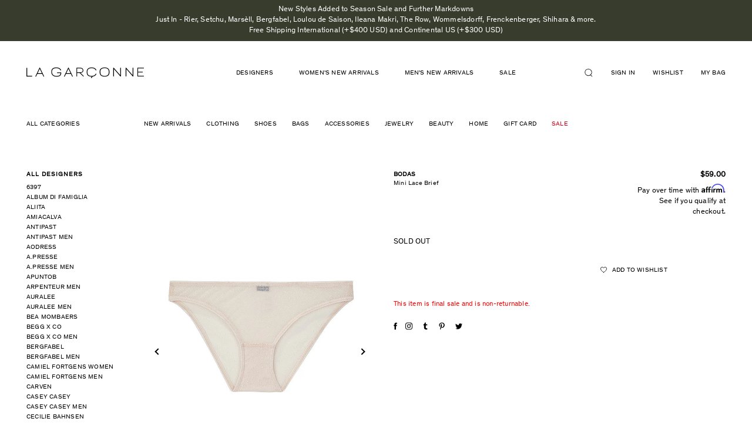

--- FILE ---
content_type: text/html; charset=utf-8
request_url: https://lagarconne.com/products/bdl02h10-bodas-mini-lace-brief
body_size: 42903
content:
<!doctype html>
<html class="no-js supports-no-cookies" lang="en">
<head>
<!-- Begin BlackCrow Script Tag: DO NOT MODIFY! -->
     <script type="text/javascript" async src="https://shopify-init.blackcrow.ai/js/core/omada.js?shopify_app_version=1.0.213&shop=omada.myshopify.com"></script>
<!-- End BlackCrow Script Tag -->
  <meta name="google-site-verification" content="RxN9M5UHiF1Min3VVASa1ZIrZQ0r4tKnWSwjTFoVu2A" />
  <meta charset="utf-8">
  <meta http-equiv="X-UA-Compatible" content="IE=edge">
  <meta name="viewport" content="width=device-width, initial-scale=1, shrink-to-fit=no, user-scalable=no">
  <meta name="theme-color" content="#000000">
  <link rel="canonical" href="https://lagarconne.com/products/bdl02h10-bodas-mini-lace-brief">

  <script type="text/javascript">
  setTimeout(function(){var a=document.createElement("script");
  var b=document.getElementsByTagName("script")[0];
  a.src=document.location.protocol+"//script.crazyegg.com/pages/scripts/0024/3022.js?"+Math.floor(new Date().getTime()/3600000);
  a.async=true;a.type="text/javascript";b.parentNode.insertBefore(a,b)}, 1);
  </script>

  <!-- Google Tag Manager -->
  <script>(function(w,d,s,l,i){w[l]=w[l]||[];w[l].push({'gtm.start':
  new Date().getTime(),event:'gtm.js'});var f=d.getElementsByTagName(s)[0],
  j=d.createElement(s),dl=l!='dataLayer'?'&l='+l:'';j.async=true;j.src=
  'https://www.googletagmanager.com/gtm.js?id='+i+dl;f.parentNode.insertBefore(j,f);
  })(window,document,'script','dataLayer','GTM-PM8N34F');</script>
  <!-- End Google Tag Manager -->

  <!-- trimax media -->
  <!-- Global site tag (gtag.js) - Google Ads: 578255898 -->
  <script async src="https://www.googletagmanager.com/gtag/js?id=AW-578255898"></script>
  <script> window.dataLayer = window.dataLayer || []; function gtag(){dataLayer.push(arguments);} gtag('js', new Date()); gtag('config', 'AW-578255898');</script>
  <!-- end trimax media -->


  

  
  <title>
    
    Mini Lace Brief

    

    

    
      &ndash; La Garçonne
    
    
  </title>

  

  

<meta property="og:site_name" content="La Garçonne" />
<meta property="og:url" content="https://lagarconne.com/products/bdl02h10-bodas-mini-lace-brief" />
<meta property="og:title" content="Mini Lace Brief" />


  <meta property="og:type" content="product">
  
    <meta property="og:image" content="http://lagarconne.com/cdn/shop/products/BodasMiniLaceBrief_173326_fa72dfdf-230a-4a81-b9f5-900a75196d8e_grande.jpg?v=1491062117" />
    <meta property="og:image:secure_url" content="https://lagarconne.com/cdn/shop/products/BodasMiniLaceBrief_173326_fa72dfdf-230a-4a81-b9f5-900a75196d8e_grande.jpg?v=1491062117" />
  
    <meta property="og:image" content="http://lagarconne.com/cdn/shop/products/BodasMiniLaceBrief_173328_ac5890f5-38c5-47d1-8b48-b089d7ea3384_grande.jpg?v=1491062117" />
    <meta property="og:image:secure_url" content="https://lagarconne.com/cdn/shop/products/BodasMiniLaceBrief_173328_ac5890f5-38c5-47d1-8b48-b089d7ea3384_grande.jpg?v=1491062117" />
  
  <meta property="og:price:amount" content="59.00">
  <meta property="og:price:currency" content="USD">




<meta name="twitter:card" content="summary">


  <meta name="twitter:site" content="@LaGarconne">




<meta name="twitter:url" content="https://lagarconne.com/products/bdl02h10-bodas-mini-lace-brief">


  <meta name="twitter:title" content="Mini Lace Brief">
  <meta name="twitter:image" content="http://lagarconne.com/cdn/shop/products/BodasMiniLaceBrief_173326_fa72dfdf-230a-4a81-b9f5-900a75196d8e_grande.jpg?v=1491062117">



  <link href="//lagarconne.com/cdn/shop/t/67/assets/theme.scss.css?v=116713292790048908281751639679" rel="stylesheet" type="text/css" media="all" />
  <link href="//lagarconne.com/cdn/shop/t/67/assets/magnific-popup.css?v=82658639307707686801677093418" rel="stylesheet" type="text/css" media="all" />
  
         <link rel="canonical" href="https://lagarconne.com/products/bdl02h10-bodas-mini-lace-brief" />
  
  <script>
    document.documentElement.className = document.documentElement.className.replace('no-js', 'js');

    window.theme = {
      strings: {
        addToCart: "Add to Bag",
        soldOut: "Sold out",
        unavailable: "Unavailable"
      },
      moneyFormat: "\u003cspan class=money\u003e${{amount}}\u003c\/span\u003e"
    };
  </script>
<script>

  window.Shop = {};

  Shop.version = "1.7.0";

  Shop.currency = "USD";
  Shop.moneyFormat = "${{amount}}";
  Shop.moneyFormatCurrency = "${{amount}} USD";

  

  

  

  

</script>
    <script src="//lagarconne.com/cdn/shop/t/67/assets/jquery-3.2.1.min.js?v=182898251670294034501677093418"></script>
    <script src="//lagarconne.com/cdn/shop/t/67/assets/jquery.mCustomScrollbar.concat.min.js?v=13324644230482036091677093418"></script>
  <script src="//lagarconne.com/cdn/shop/t/67/assets/slick.min.js?v=71779134894361685811677093418"></script>
  <script src="//lagarconne.com/cdn/shop/t/67/assets/jquery.magnific-popup.min.js?v=184369421263510081681677093418"></script>
  <script src="//lagarconne.com/cdn/shop/t/67/assets/main.js?v=127865642877758987431691664959"></script>

  

  <!--[if (gt IE 9)|!(IE)]><!--><script src="//lagarconne.com/cdn/shop/t/67/assets/vendor.js?v=157273044125004375851677093418" defer="defer"></script><!--<![endif]-->
  <!--[if lt IE 9]><script src="//lagarconne.com/cdn/shop/t/67/assets/vendor.js?v=157273044125004375851677093418"></script><![endif]-->

  <!--[if (gt IE 9)|!(IE)]><!--><script src="//lagarconne.com/cdn/shop/t/67/assets/theme.js?v=55966425186611965291677093418" defer="defer"></script><!--<![endif]-->
  <!--[if lt IE 9]><script src="//lagarconne.com/cdn/shop/t/67/assets/theme.js?v=55966425186611965291677093418"></script><![endif]-->

  <script>window.performance && window.performance.mark && window.performance.mark('shopify.content_for_header.start');</script><meta name="google-site-verification" content="kvH-prDVEBor5PZI8sOpX3O-2rqEf2LCD3tG4HvnFi8">
<meta id="shopify-digital-wallet" name="shopify-digital-wallet" content="/15292883/digital_wallets/dialog">
<meta name="shopify-checkout-api-token" content="8d4df03a7c765818e67f0aa41e1bc460">
<meta id="in-context-paypal-metadata" data-shop-id="15292883" data-venmo-supported="true" data-environment="production" data-locale="en_US" data-paypal-v4="true" data-currency="USD">
<link rel="alternate" type="application/json+oembed" href="https://lagarconne.com/products/bdl02h10-bodas-mini-lace-brief.oembed">
<script async="async" src="/checkouts/internal/preloads.js?locale=en-US"></script>
<script id="apple-pay-shop-capabilities" type="application/json">{"shopId":15292883,"countryCode":"US","currencyCode":"USD","merchantCapabilities":["supports3DS"],"merchantId":"gid:\/\/shopify\/Shop\/15292883","merchantName":"La Garçonne","requiredBillingContactFields":["postalAddress","email","phone"],"requiredShippingContactFields":["postalAddress","email","phone"],"shippingType":"shipping","supportedNetworks":["visa","masterCard","amex","discover","elo","jcb"],"total":{"type":"pending","label":"La Garçonne","amount":"1.00"},"shopifyPaymentsEnabled":true,"supportsSubscriptions":true}</script>
<script id="shopify-features" type="application/json">{"accessToken":"8d4df03a7c765818e67f0aa41e1bc460","betas":["rich-media-storefront-analytics"],"domain":"lagarconne.com","predictiveSearch":true,"shopId":15292883,"locale":"en"}</script>
<script>var Shopify = Shopify || {};
Shopify.shop = "omada.myshopify.com";
Shopify.locale = "en";
Shopify.currency = {"active":"USD","rate":"1.0"};
Shopify.country = "US";
Shopify.theme = {"name":"Production (autodeployed, do not unpublish)","id":122366033991,"schema_name":"Slate","schema_version":"0.11.0","theme_store_id":null,"role":"main"};
Shopify.theme.handle = "null";
Shopify.theme.style = {"id":null,"handle":null};
Shopify.cdnHost = "lagarconne.com/cdn";
Shopify.routes = Shopify.routes || {};
Shopify.routes.root = "/";</script>
<script type="module">!function(o){(o.Shopify=o.Shopify||{}).modules=!0}(window);</script>
<script>!function(o){function n(){var o=[];function n(){o.push(Array.prototype.slice.apply(arguments))}return n.q=o,n}var t=o.Shopify=o.Shopify||{};t.loadFeatures=n(),t.autoloadFeatures=n()}(window);</script>
<script id="shop-js-analytics" type="application/json">{"pageType":"product"}</script>
<script defer="defer" async type="module" src="//lagarconne.com/cdn/shopifycloud/shop-js/modules/v2/client.init-shop-cart-sync_IZsNAliE.en.esm.js"></script>
<script defer="defer" async type="module" src="//lagarconne.com/cdn/shopifycloud/shop-js/modules/v2/chunk.common_0OUaOowp.esm.js"></script>
<script type="module">
  await import("//lagarconne.com/cdn/shopifycloud/shop-js/modules/v2/client.init-shop-cart-sync_IZsNAliE.en.esm.js");
await import("//lagarconne.com/cdn/shopifycloud/shop-js/modules/v2/chunk.common_0OUaOowp.esm.js");

  window.Shopify.SignInWithShop?.initShopCartSync?.({"fedCMEnabled":true,"windoidEnabled":true});

</script>
<script>(function() {
  var isLoaded = false;
  function asyncLoad() {
    if (isLoaded) return;
    isLoaded = true;
    var urls = ["\/\/beacon.riskified.com\/?shop=omada.myshopify.com","https:\/\/assets1.adroll.com\/shopify\/latest\/j\/shopify_rolling_bootstrap_v2.js?adroll_adv_id=MKZ5N264BNBXDNWCGHXIBP\u0026adroll_pix_id=H6XZBHMLLBDHBHF52T5DMJ\u0026shop=omada.myshopify.com","\/\/code.tidio.co\/1mmylehdtp3uqdm7588cc0pvkduoa413.js?shop=omada.myshopify.com","https:\/\/crossborder-integration.global-e.com\/resources\/js\/app?shop=omada.myshopify.com","\/\/cdn.shopify.com\/proxy\/930d850f0a144638d6c9280cf0e93a9fe25f1c66f3107c08068520fd4d856481\/web.global-e.com\/merchant\/storefrontattributes?merchantid=60000031\u0026shop=omada.myshopify.com\u0026sp-cache-control=cHVibGljLCBtYXgtYWdlPTkwMA","https:\/\/container.pepperjam.com\/1266048208.js?shop=omada.myshopify.com","\/\/backinstock.useamp.com\/widget\/5900_1767153381.js?category=bis\u0026v=6\u0026shop=omada.myshopify.com"];
    for (var i = 0; i < urls.length; i++) {
      var s = document.createElement('script');
      s.type = 'text/javascript';
      s.async = true;
      s.src = urls[i];
      var x = document.getElementsByTagName('script')[0];
      x.parentNode.insertBefore(s, x);
    }
  };
  if(window.attachEvent) {
    window.attachEvent('onload', asyncLoad);
  } else {
    window.addEventListener('load', asyncLoad, false);
  }
})();</script>
<script id="__st">var __st={"a":15292883,"offset":-18000,"reqid":"eafc5f8a-f83b-4224-9dd6-b462ec9742d1-1768554096","pageurl":"lagarconne.com\/products\/bdl02h10-bodas-mini-lace-brief","u":"00f413bb09ba","p":"product","rtyp":"product","rid":8514352274};</script>
<script>window.ShopifyPaypalV4VisibilityTracking = true;</script>
<script id="captcha-bootstrap">!function(){'use strict';const t='contact',e='account',n='new_comment',o=[[t,t],['blogs',n],['comments',n],[t,'customer']],c=[[e,'customer_login'],[e,'guest_login'],[e,'recover_customer_password'],[e,'create_customer']],r=t=>t.map((([t,e])=>`form[action*='/${t}']:not([data-nocaptcha='true']) input[name='form_type'][value='${e}']`)).join(','),a=t=>()=>t?[...document.querySelectorAll(t)].map((t=>t.form)):[];function s(){const t=[...o],e=r(t);return a(e)}const i='password',u='form_key',d=['recaptcha-v3-token','g-recaptcha-response','h-captcha-response',i],f=()=>{try{return window.sessionStorage}catch{return}},m='__shopify_v',_=t=>t.elements[u];function p(t,e,n=!1){try{const o=window.sessionStorage,c=JSON.parse(o.getItem(e)),{data:r}=function(t){const{data:e,action:n}=t;return t[m]||n?{data:e,action:n}:{data:t,action:n}}(c);for(const[e,n]of Object.entries(r))t.elements[e]&&(t.elements[e].value=n);n&&o.removeItem(e)}catch(o){console.error('form repopulation failed',{error:o})}}const l='form_type',E='cptcha';function T(t){t.dataset[E]=!0}const w=window,h=w.document,L='Shopify',v='ce_forms',y='captcha';let A=!1;((t,e)=>{const n=(g='f06e6c50-85a8-45c8-87d0-21a2b65856fe',I='https://cdn.shopify.com/shopifycloud/storefront-forms-hcaptcha/ce_storefront_forms_captcha_hcaptcha.v1.5.2.iife.js',D={infoText:'Protected by hCaptcha',privacyText:'Privacy',termsText:'Terms'},(t,e,n)=>{const o=w[L][v],c=o.bindForm;if(c)return c(t,g,e,D).then(n);var r;o.q.push([[t,g,e,D],n]),r=I,A||(h.body.append(Object.assign(h.createElement('script'),{id:'captcha-provider',async:!0,src:r})),A=!0)});var g,I,D;w[L]=w[L]||{},w[L][v]=w[L][v]||{},w[L][v].q=[],w[L][y]=w[L][y]||{},w[L][y].protect=function(t,e){n(t,void 0,e),T(t)},Object.freeze(w[L][y]),function(t,e,n,w,h,L){const[v,y,A,g]=function(t,e,n){const i=e?o:[],u=t?c:[],d=[...i,...u],f=r(d),m=r(i),_=r(d.filter((([t,e])=>n.includes(e))));return[a(f),a(m),a(_),s()]}(w,h,L),I=t=>{const e=t.target;return e instanceof HTMLFormElement?e:e&&e.form},D=t=>v().includes(t);t.addEventListener('submit',(t=>{const e=I(t);if(!e)return;const n=D(e)&&!e.dataset.hcaptchaBound&&!e.dataset.recaptchaBound,o=_(e),c=g().includes(e)&&(!o||!o.value);(n||c)&&t.preventDefault(),c&&!n&&(function(t){try{if(!f())return;!function(t){const e=f();if(!e)return;const n=_(t);if(!n)return;const o=n.value;o&&e.removeItem(o)}(t);const e=Array.from(Array(32),(()=>Math.random().toString(36)[2])).join('');!function(t,e){_(t)||t.append(Object.assign(document.createElement('input'),{type:'hidden',name:u})),t.elements[u].value=e}(t,e),function(t,e){const n=f();if(!n)return;const o=[...t.querySelectorAll(`input[type='${i}']`)].map((({name:t})=>t)),c=[...d,...o],r={};for(const[a,s]of new FormData(t).entries())c.includes(a)||(r[a]=s);n.setItem(e,JSON.stringify({[m]:1,action:t.action,data:r}))}(t,e)}catch(e){console.error('failed to persist form',e)}}(e),e.submit())}));const S=(t,e)=>{t&&!t.dataset[E]&&(n(t,e.some((e=>e===t))),T(t))};for(const o of['focusin','change'])t.addEventListener(o,(t=>{const e=I(t);D(e)&&S(e,y())}));const B=e.get('form_key'),M=e.get(l),P=B&&M;t.addEventListener('DOMContentLoaded',(()=>{const t=y();if(P)for(const e of t)e.elements[l].value===M&&p(e,B);[...new Set([...A(),...v().filter((t=>'true'===t.dataset.shopifyCaptcha))])].forEach((e=>S(e,t)))}))}(h,new URLSearchParams(w.location.search),n,t,e,['guest_login'])})(!0,!0)}();</script>
<script integrity="sha256-4kQ18oKyAcykRKYeNunJcIwy7WH5gtpwJnB7kiuLZ1E=" data-source-attribution="shopify.loadfeatures" defer="defer" src="//lagarconne.com/cdn/shopifycloud/storefront/assets/storefront/load_feature-a0a9edcb.js" crossorigin="anonymous"></script>
<script data-source-attribution="shopify.dynamic_checkout.dynamic.init">var Shopify=Shopify||{};Shopify.PaymentButton=Shopify.PaymentButton||{isStorefrontPortableWallets:!0,init:function(){window.Shopify.PaymentButton.init=function(){};var t=document.createElement("script");t.src="https://lagarconne.com/cdn/shopifycloud/portable-wallets/latest/portable-wallets.en.js",t.type="module",document.head.appendChild(t)}};
</script>
<script data-source-attribution="shopify.dynamic_checkout.buyer_consent">
  function portableWalletsHideBuyerConsent(e){var t=document.getElementById("shopify-buyer-consent"),n=document.getElementById("shopify-subscription-policy-button");t&&n&&(t.classList.add("hidden"),t.setAttribute("aria-hidden","true"),n.removeEventListener("click",e))}function portableWalletsShowBuyerConsent(e){var t=document.getElementById("shopify-buyer-consent"),n=document.getElementById("shopify-subscription-policy-button");t&&n&&(t.classList.remove("hidden"),t.removeAttribute("aria-hidden"),n.addEventListener("click",e))}window.Shopify?.PaymentButton&&(window.Shopify.PaymentButton.hideBuyerConsent=portableWalletsHideBuyerConsent,window.Shopify.PaymentButton.showBuyerConsent=portableWalletsShowBuyerConsent);
</script>
<script data-source-attribution="shopify.dynamic_checkout.cart.bootstrap">document.addEventListener("DOMContentLoaded",(function(){function t(){return document.querySelector("shopify-accelerated-checkout-cart, shopify-accelerated-checkout")}if(t())Shopify.PaymentButton.init();else{new MutationObserver((function(e,n){t()&&(Shopify.PaymentButton.init(),n.disconnect())})).observe(document.body,{childList:!0,subtree:!0})}}));
</script>
<link id="shopify-accelerated-checkout-styles" rel="stylesheet" media="screen" href="https://lagarconne.com/cdn/shopifycloud/portable-wallets/latest/accelerated-checkout-backwards-compat.css" crossorigin="anonymous">
<style id="shopify-accelerated-checkout-cart">
        #shopify-buyer-consent {
  margin-top: 1em;
  display: inline-block;
  width: 100%;
}

#shopify-buyer-consent.hidden {
  display: none;
}

#shopify-subscription-policy-button {
  background: none;
  border: none;
  padding: 0;
  text-decoration: underline;
  font-size: inherit;
  cursor: pointer;
}

#shopify-subscription-policy-button::before {
  box-shadow: none;
}

      </style>

<script>window.performance && window.performance.mark && window.performance.mark('shopify.content_for_header.end');</script>
  <style>
   .template-collection #pp-overlay, 
  .template-collection #pp-popup {
    display: none !important;
  }
</style>

  <script type="text/javascript" src="//connect.nosto.com/include/shopify-15292883" async></script>


  <script type="text/javascript">
  setTimeout(function(){var a=document.createElement("script");
  var b=document.getElementsByTagName("script")[0];
  a.src=document.location.protocol+"//script.crazyegg.com/pages/scripts/0024/3022.js?"+Math.floor(new Date().getTime()/3600000);
  a.async=true;a.type="text/javascript";b.parentNode.insertBefore(a,b)}, 1);
  </script>

  <!-- START SENDINBLUE TRACKING -->

  <script type="text/javascript">
(function(){window.sib={equeue:[],client_key:"z6sld7gz1x8kdtze550lh"};var e={get:function(e,n){return window.sib[n]||function(){ var t = {}; t[n] = arguments; window.sib.equeue.push(t);}}};window.sendinblue=new Proxy(window.sib,e);var n=document.createElement("script");n.type="text/javascript",n.id="sendinblue-js",n.async=!0,n.src="https://sibautomation.com/sa.js?key="+window.sib.client_key;var i=document.getElementsByTagName("script")[0];i.parentNode.insertBefore(n,i),window.sendinblue.page()})();
  </script>
  <!-- END SENDINBLUE TRACKING -->

<!-- start yahoo tag -->
<script type="application/javascript">(function(w,d,t,r,u){w[u]=w[u]||[];w[u].push({'projectId':'10000','properties':{'pixelId':'10065801'}});var s=d.createElement(t);s.src=r;s.async=true;s.onload=s.onreadystatechange=function(){var y,rs=this.readyState,c=w[u];if(rs&&rs!="complete"&&rs!="loaded"){return}try{y=YAHOO.ywa.I13N.fireBeacon;w[u]=[];w[u].push=function(p){y([p])};y(c)}catch(e){}};var scr=d.getElementsByTagName(t)[0],par=scr.parentNode;par.insertBefore(s,scr)})(window,document,"script","https://s.yimg.com/wi/ytc.js","dotq");</script>
<!-- end yahoo tag -->

<!-- google merchant verification -->
  <meta name="google-site-verification" content="zJgbOLPZ_hRfGciP7VtU9Kny1xGdjUnkLDRsPVhZaMY" />
<!-- end google merchant verification -->

  <!-- globale_css_include -->
  
  

  <!-- globale css to hide domestic payments -->
  <style>
    [ge-active="true"] .lg-cart-additional-buttons {display:none;}
  </style>

  

<link rel="stylesheet" type="text/css" href="https://crossborder-integration.global-e.com/resources/css/60000031/US"/>
<script>
    GLBE_PARAMS = {
        appUrl: "https://crossborder-integration.global-e.com/",
        pixelUrl: "https://utils.global-e.com",
        pixelEnabled: true,
        geAppUrl: "https://web.global-e.com/",
        env: "Production",
        geCDNUrl: "https://web.global-e.com/",
        apiUrl: "https://api.global-e.com/",
        emi: "daer8i",
        mid: "60000031",
        hiddenElements: ".ge-hide,.afterpay-paragraph,form[action='https://payments.amazon.com/checkout/signin']",
        countryCode: "US",
        countryName: "United States",
        currencyCode: "USD",
        currencyName: "United States Dollar",
        locale: "en",
        operatedCountries: ["AD","AE","AF","AG","AI","AL","AM","AO","AR","AT","AU","AW","AZ","BA","BB","BD","BE","BF","BG","BH","BI","BJ","BL","BM","BN","BO","BR","BS","BT","BW","BZ","CA","CD","CG","CH","CI","CK","CL","CM","CN","CO","CR","CV","CW","CY","CZ","DE","DJ","DK","DM","DO","DZ","EC","EE","EG","ES","ET","FI","FJ","FK","FO","FR","GA","GB","GD","GE","GF","GG","GH","GI","GL","GM","GN","GP","GQ","GR","GT","GW","GY","HK","HN","HR","HT","HU","ID","IE","IL","IN","IS","IT","JE","JM","JO","JP","KE","KG","KH","KI","KM","KN","KR","KW","KY","KZ","LA","LB","LC","LI","LK","LR","LS","LT","LU","LV","MA","MC","MD","ME","MG","MK","ML","MM","MN","MO","MQ","MR","MS","MT","MU","MV","MW","MX","MY","MZ","NA","NC","NE","NG","NI","NL","NO","NP","NR","NU","NZ","OM","PA","PE","PF","PG","PH","PK","PL","PT","PY","QA","RE","RO","RS","RW","SA","SB","SC","SE","SG","SH","SI","SK","SL","SM","SO","SR","ST","SV","SX","SZ","TC","TD","TG","TH","TL","TN","TO","TR","TT","TV","TW","TZ","UG","UY","UZ","VA","VC","VE","VG","VN","VU","WS","YT","ZA","ZM","ZW"],
        allowedCountries: [{ code: 'AF', name: 'Afghanistan' }, { code: 'AL', name: 'Albania' }, { code: 'DZ', name: 'Algeria' }, { code: 'AD', name: 'Andorra' }, { code: 'AO', name: 'Angola' }, { code: 'AI', name: 'Anguilla' }, { code: 'AG', name: 'Antigua &amp; Barbuda' }, { code: 'AR', name: 'Argentina' }, { code: 'AM', name: 'Armenia' }, { code: 'AW', name: 'Aruba' }, { code: 'AU', name: 'Australia' }, { code: 'AT', name: 'Austria' }, { code: 'AZ', name: 'Azerbaijan' }, { code: 'BS', name: 'Bahamas' }, { code: 'BH', name: 'Bahrain' }, { code: 'BD', name: 'Bangladesh' }, { code: 'BB', name: 'Barbados' }, { code: 'BE', name: 'Belgium' }, { code: 'BZ', name: 'Belize' }, { code: 'BJ', name: 'Benin' }, { code: 'BM', name: 'Bermuda' }, { code: 'BT', name: 'Bhutan' }, { code: 'BO', name: 'Bolivia' }, { code: 'BA', name: 'Bosnia &amp; Herzegovina' }, { code: 'BW', name: 'Botswana' }, { code: 'BR', name: 'Brazil' }, { code: 'VG', name: 'British Virgin Islands' }, { code: 'BN', name: 'Brunei' }, { code: 'BG', name: 'Bulgaria' }, { code: 'BF', name: 'Burkina Faso' }, { code: 'BI', name: 'Burundi' }, { code: 'KH', name: 'Cambodia' }, { code: 'CM', name: 'Cameroon' }, { code: 'CA', name: 'Canada' }, { code: 'CV', name: 'Cape Verde' }, { code: 'KY', name: 'Cayman Islands' }, { code: 'TD', name: 'Chad' }, { code: 'CL', name: 'Chile' }, { code: 'CN', name: 'China' }, { code: 'CO', name: 'Colombia' }, { code: 'KM', name: 'Comoros' }, { code: 'CG', name: 'Congo - Brazzaville' }, { code: 'CD', name: 'Congo - Kinshasa' }, { code: 'CK', name: 'Cook Islands' }, { code: 'CR', name: 'Costa Rica' }, { code: 'CI', name: 'Côte d’Ivoire' }, { code: 'HR', name: 'Croatia' }, { code: 'CW', name: 'Curaçao' }, { code: 'CY', name: 'Cyprus' }, { code: 'CZ', name: 'Czechia' }, { code: 'DK', name: 'Denmark' }, { code: 'DJ', name: 'Djibouti' }, { code: 'DM', name: 'Dominica' }, { code: 'DO', name: 'Dominican Republic' }, { code: 'EC', name: 'Ecuador' }, { code: 'EG', name: 'Egypt' }, { code: 'SV', name: 'El Salvador' }, { code: 'GQ', name: 'Equatorial Guinea' }, { code: 'EE', name: 'Estonia' }, { code: 'SZ', name: 'Eswatini' }, { code: 'ET', name: 'Ethiopia' }, { code: 'FK', name: 'Falkland Islands' }, { code: 'FO', name: 'Faroe Islands' }, { code: 'FJ', name: 'Fiji' }, { code: 'FI', name: 'Finland' }, { code: 'FR', name: 'France' }, { code: 'GF', name: 'French Guiana' }, { code: 'PF', name: 'French Polynesia' }, { code: 'GA', name: 'Gabon' }, { code: 'GM', name: 'Gambia' }, { code: 'GE', name: 'Georgia' }, { code: 'DE', name: 'Germany' }, { code: 'GH', name: 'Ghana' }, { code: 'GI', name: 'Gibraltar' }, { code: 'GR', name: 'Greece' }, { code: 'GL', name: 'Greenland' }, { code: 'GD', name: 'Grenada' }, { code: 'GP', name: 'Guadeloupe' }, { code: 'GT', name: 'Guatemala' }, { code: 'GG', name: 'Guernsey' }, { code: 'GN', name: 'Guinea' }, { code: 'GW', name: 'Guinea-Bissau' }, { code: 'GY', name: 'Guyana' }, { code: 'HT', name: 'Haiti' }, { code: 'HN', name: 'Honduras' }, { code: 'HK', name: 'Hong Kong SAR' }, { code: 'HU', name: 'Hungary' }, { code: 'IS', name: 'Iceland' }, { code: 'IN', name: 'India' }, { code: 'ID', name: 'Indonesia' }, { code: 'IE', name: 'Ireland' }, { code: 'IL', name: 'Israel' }, { code: 'IT', name: 'Italy' }, { code: 'JM', name: 'Jamaica' }, { code: 'JP', name: 'Japan' }, { code: 'JE', name: 'Jersey' }, { code: 'JO', name: 'Jordan' }, { code: 'KZ', name: 'Kazakhstan' }, { code: 'KE', name: 'Kenya' }, { code: 'KI', name: 'Kiribati' }, { code: 'KW', name: 'Kuwait' }, { code: 'KG', name: 'Kyrgyzstan' }, { code: 'LA', name: 'Laos' }, { code: 'LV', name: 'Latvia' }, { code: 'LB', name: 'Lebanon' }, { code: 'LS', name: 'Lesotho' }, { code: 'LR', name: 'Liberia' }, { code: 'LI', name: 'Liechtenstein' }, { code: 'LT', name: 'Lithuania' }, { code: 'LU', name: 'Luxembourg' }, { code: 'MO', name: 'Macao SAR' }, { code: 'MG', name: 'Madagascar' }, { code: 'MW', name: 'Malawi' }, { code: 'MY', name: 'Malaysia' }, { code: 'MV', name: 'Maldives' }, { code: 'ML', name: 'Mali' }, { code: 'MT', name: 'Malta' }, { code: 'MQ', name: 'Martinique' }, { code: 'MR', name: 'Mauritania' }, { code: 'MU', name: 'Mauritius' }, { code: 'YT', name: 'Mayotte' }, { code: 'MX', name: 'Mexico' }, { code: 'MD', name: 'Moldova' }, { code: 'MC', name: 'Monaco' }, { code: 'MN', name: 'Mongolia' }, { code: 'ME', name: 'Montenegro' }, { code: 'MS', name: 'Montserrat' }, { code: 'MA', name: 'Morocco' }, { code: 'MZ', name: 'Mozambique' }, { code: 'MM', name: 'Myanmar (Burma)' }, { code: 'NA', name: 'Namibia' }, { code: 'NR', name: 'Nauru' }, { code: 'NP', name: 'Nepal' }, { code: 'NL', name: 'Netherlands' }, { code: 'NC', name: 'New Caledonia' }, { code: 'NZ', name: 'New Zealand' }, { code: 'NI', name: 'Nicaragua' }, { code: 'NE', name: 'Niger' }, { code: 'NG', name: 'Nigeria' }, { code: 'NU', name: 'Niue' }, { code: 'MK', name: 'North Macedonia' }, { code: 'NO', name: 'Norway' }, { code: 'OM', name: 'Oman' }, { code: 'PK', name: 'Pakistan' }, { code: 'PA', name: 'Panama' }, { code: 'PG', name: 'Papua New Guinea' }, { code: 'PY', name: 'Paraguay' }, { code: 'PE', name: 'Peru' }, { code: 'PH', name: 'Philippines' }, { code: 'PL', name: 'Poland' }, { code: 'PT', name: 'Portugal' }, { code: 'QA', name: 'Qatar' }, { code: 'RE', name: 'Réunion' }, { code: 'RO', name: 'Romania' }, { code: 'RW', name: 'Rwanda' }, { code: 'WS', name: 'Samoa' }, { code: 'SM', name: 'San Marino' }, { code: 'ST', name: 'São Tomé &amp; Príncipe' }, { code: 'SA', name: 'Saudi Arabia' }, { code: 'SN', name: 'Senegal' }, { code: 'RS', name: 'Serbia' }, { code: 'SC', name: 'Seychelles' }, { code: 'SL', name: 'Sierra Leone' }, { code: 'SG', name: 'Singapore' }, { code: 'SX', name: 'Sint Maarten' }, { code: 'SK', name: 'Slovakia' }, { code: 'SI', name: 'Slovenia' }, { code: 'SB', name: 'Solomon Islands' }, { code: 'SO', name: 'Somalia' }, { code: 'ZA', name: 'South Africa' }, { code: 'KR', name: 'South Korea' }, { code: 'ES', name: 'Spain' }, { code: 'LK', name: 'Sri Lanka' }, { code: 'BL', name: 'St. Barthélemy' }, { code: 'SH', name: 'St. Helena' }, { code: 'KN', name: 'St. Kitts &amp; Nevis' }, { code: 'LC', name: 'St. Lucia' }, { code: 'VC', name: 'St. Vincent &amp; Grenadines' }, { code: 'SR', name: 'Suriname' }, { code: 'SE', name: 'Sweden' }, { code: 'CH', name: 'Switzerland' }, { code: 'TW', name: 'Taiwan' }, { code: 'TZ', name: 'Tanzania' }, { code: 'TH', name: 'Thailand' }, { code: 'TL', name: 'Timor-Leste' }, { code: 'TG', name: 'Togo' }, { code: 'TO', name: 'Tonga' }, { code: 'TT', name: 'Trinidad &amp; Tobago' }, { code: 'TN', name: 'Tunisia' }, { code: 'TC', name: 'Turks &amp; Caicos Islands' }, { code: 'TV', name: 'Tuvalu' }, { code: 'UG', name: 'Uganda' }, { code: 'AE', name: 'United Arab Emirates' }, { code: 'GB', name: 'United Kingdom' }, { code: 'US', name: 'United States' }, { code: 'UY', name: 'Uruguay' }, { code: 'UZ', name: 'Uzbekistan' }, { code: 'VU', name: 'Vanuatu' }, { code: 'VA', name: 'Vatican City' }, { code: 'VE', name: 'Venezuela' }, { code: 'VN', name: 'Vietnam' }, { code: 'ZM', name: 'Zambia' }, { code: 'ZW', name: 'Zimbabwe' }, ],
        c1Enabled:"False",
        siteId: "7ce243a1e1a2",
        isTokenEnabled: "true",
};
</script>

<script src="https://cdn.shopify.com/extensions/019bc5da-5ba6-7e9a-9888-a6222a70d7c3/js-client-214/assets/pushowl-shopify.js" type="text/javascript" defer="defer"></script>
<link href="https://monorail-edge.shopifysvc.com" rel="dns-prefetch">
<script>(function(){if ("sendBeacon" in navigator && "performance" in window) {try {var session_token_from_headers = performance.getEntriesByType('navigation')[0].serverTiming.find(x => x.name == '_s').description;} catch {var session_token_from_headers = undefined;}var session_cookie_matches = document.cookie.match(/_shopify_s=([^;]*)/);var session_token_from_cookie = session_cookie_matches && session_cookie_matches.length === 2 ? session_cookie_matches[1] : "";var session_token = session_token_from_headers || session_token_from_cookie || "";function handle_abandonment_event(e) {var entries = performance.getEntries().filter(function(entry) {return /monorail-edge.shopifysvc.com/.test(entry.name);});if (!window.abandonment_tracked && entries.length === 0) {window.abandonment_tracked = true;var currentMs = Date.now();var navigation_start = performance.timing.navigationStart;var payload = {shop_id: 15292883,url: window.location.href,navigation_start,duration: currentMs - navigation_start,session_token,page_type: "product"};window.navigator.sendBeacon("https://monorail-edge.shopifysvc.com/v1/produce", JSON.stringify({schema_id: "online_store_buyer_site_abandonment/1.1",payload: payload,metadata: {event_created_at_ms: currentMs,event_sent_at_ms: currentMs}}));}}window.addEventListener('pagehide', handle_abandonment_event);}}());</script>
<script id="web-pixels-manager-setup">(function e(e,d,r,n,o){if(void 0===o&&(o={}),!Boolean(null===(a=null===(i=window.Shopify)||void 0===i?void 0:i.analytics)||void 0===a?void 0:a.replayQueue)){var i,a;window.Shopify=window.Shopify||{};var t=window.Shopify;t.analytics=t.analytics||{};var s=t.analytics;s.replayQueue=[],s.publish=function(e,d,r){return s.replayQueue.push([e,d,r]),!0};try{self.performance.mark("wpm:start")}catch(e){}var l=function(){var e={modern:/Edge?\/(1{2}[4-9]|1[2-9]\d|[2-9]\d{2}|\d{4,})\.\d+(\.\d+|)|Firefox\/(1{2}[4-9]|1[2-9]\d|[2-9]\d{2}|\d{4,})\.\d+(\.\d+|)|Chrom(ium|e)\/(9{2}|\d{3,})\.\d+(\.\d+|)|(Maci|X1{2}).+ Version\/(15\.\d+|(1[6-9]|[2-9]\d|\d{3,})\.\d+)([,.]\d+|)( \(\w+\)|)( Mobile\/\w+|) Safari\/|Chrome.+OPR\/(9{2}|\d{3,})\.\d+\.\d+|(CPU[ +]OS|iPhone[ +]OS|CPU[ +]iPhone|CPU IPhone OS|CPU iPad OS)[ +]+(15[._]\d+|(1[6-9]|[2-9]\d|\d{3,})[._]\d+)([._]\d+|)|Android:?[ /-](13[3-9]|1[4-9]\d|[2-9]\d{2}|\d{4,})(\.\d+|)(\.\d+|)|Android.+Firefox\/(13[5-9]|1[4-9]\d|[2-9]\d{2}|\d{4,})\.\d+(\.\d+|)|Android.+Chrom(ium|e)\/(13[3-9]|1[4-9]\d|[2-9]\d{2}|\d{4,})\.\d+(\.\d+|)|SamsungBrowser\/([2-9]\d|\d{3,})\.\d+/,legacy:/Edge?\/(1[6-9]|[2-9]\d|\d{3,})\.\d+(\.\d+|)|Firefox\/(5[4-9]|[6-9]\d|\d{3,})\.\d+(\.\d+|)|Chrom(ium|e)\/(5[1-9]|[6-9]\d|\d{3,})\.\d+(\.\d+|)([\d.]+$|.*Safari\/(?![\d.]+ Edge\/[\d.]+$))|(Maci|X1{2}).+ Version\/(10\.\d+|(1[1-9]|[2-9]\d|\d{3,})\.\d+)([,.]\d+|)( \(\w+\)|)( Mobile\/\w+|) Safari\/|Chrome.+OPR\/(3[89]|[4-9]\d|\d{3,})\.\d+\.\d+|(CPU[ +]OS|iPhone[ +]OS|CPU[ +]iPhone|CPU IPhone OS|CPU iPad OS)[ +]+(10[._]\d+|(1[1-9]|[2-9]\d|\d{3,})[._]\d+)([._]\d+|)|Android:?[ /-](13[3-9]|1[4-9]\d|[2-9]\d{2}|\d{4,})(\.\d+|)(\.\d+|)|Mobile Safari.+OPR\/([89]\d|\d{3,})\.\d+\.\d+|Android.+Firefox\/(13[5-9]|1[4-9]\d|[2-9]\d{2}|\d{4,})\.\d+(\.\d+|)|Android.+Chrom(ium|e)\/(13[3-9]|1[4-9]\d|[2-9]\d{2}|\d{4,})\.\d+(\.\d+|)|Android.+(UC? ?Browser|UCWEB|U3)[ /]?(15\.([5-9]|\d{2,})|(1[6-9]|[2-9]\d|\d{3,})\.\d+)\.\d+|SamsungBrowser\/(5\.\d+|([6-9]|\d{2,})\.\d+)|Android.+MQ{2}Browser\/(14(\.(9|\d{2,})|)|(1[5-9]|[2-9]\d|\d{3,})(\.\d+|))(\.\d+|)|K[Aa][Ii]OS\/(3\.\d+|([4-9]|\d{2,})\.\d+)(\.\d+|)/},d=e.modern,r=e.legacy,n=navigator.userAgent;return n.match(d)?"modern":n.match(r)?"legacy":"unknown"}(),u="modern"===l?"modern":"legacy",c=(null!=n?n:{modern:"",legacy:""})[u],f=function(e){return[e.baseUrl,"/wpm","/b",e.hashVersion,"modern"===e.buildTarget?"m":"l",".js"].join("")}({baseUrl:d,hashVersion:r,buildTarget:u}),m=function(e){var d=e.version,r=e.bundleTarget,n=e.surface,o=e.pageUrl,i=e.monorailEndpoint;return{emit:function(e){var a=e.status,t=e.errorMsg,s=(new Date).getTime(),l=JSON.stringify({metadata:{event_sent_at_ms:s},events:[{schema_id:"web_pixels_manager_load/3.1",payload:{version:d,bundle_target:r,page_url:o,status:a,surface:n,error_msg:t},metadata:{event_created_at_ms:s}}]});if(!i)return console&&console.warn&&console.warn("[Web Pixels Manager] No Monorail endpoint provided, skipping logging."),!1;try{return self.navigator.sendBeacon.bind(self.navigator)(i,l)}catch(e){}var u=new XMLHttpRequest;try{return u.open("POST",i,!0),u.setRequestHeader("Content-Type","text/plain"),u.send(l),!0}catch(e){return console&&console.warn&&console.warn("[Web Pixels Manager] Got an unhandled error while logging to Monorail."),!1}}}}({version:r,bundleTarget:l,surface:e.surface,pageUrl:self.location.href,monorailEndpoint:e.monorailEndpoint});try{o.browserTarget=l,function(e){var d=e.src,r=e.async,n=void 0===r||r,o=e.onload,i=e.onerror,a=e.sri,t=e.scriptDataAttributes,s=void 0===t?{}:t,l=document.createElement("script"),u=document.querySelector("head"),c=document.querySelector("body");if(l.async=n,l.src=d,a&&(l.integrity=a,l.crossOrigin="anonymous"),s)for(var f in s)if(Object.prototype.hasOwnProperty.call(s,f))try{l.dataset[f]=s[f]}catch(e){}if(o&&l.addEventListener("load",o),i&&l.addEventListener("error",i),u)u.appendChild(l);else{if(!c)throw new Error("Did not find a head or body element to append the script");c.appendChild(l)}}({src:f,async:!0,onload:function(){if(!function(){var e,d;return Boolean(null===(d=null===(e=window.Shopify)||void 0===e?void 0:e.analytics)||void 0===d?void 0:d.initialized)}()){var d=window.webPixelsManager.init(e)||void 0;if(d){var r=window.Shopify.analytics;r.replayQueue.forEach((function(e){var r=e[0],n=e[1],o=e[2];d.publishCustomEvent(r,n,o)})),r.replayQueue=[],r.publish=d.publishCustomEvent,r.visitor=d.visitor,r.initialized=!0}}},onerror:function(){return m.emit({status:"failed",errorMsg:"".concat(f," has failed to load")})},sri:function(e){var d=/^sha384-[A-Za-z0-9+/=]+$/;return"string"==typeof e&&d.test(e)}(c)?c:"",scriptDataAttributes:o}),m.emit({status:"loading"})}catch(e){m.emit({status:"failed",errorMsg:(null==e?void 0:e.message)||"Unknown error"})}}})({shopId: 15292883,storefrontBaseUrl: "https://lagarconne.com",extensionsBaseUrl: "https://extensions.shopifycdn.com/cdn/shopifycloud/web-pixels-manager",monorailEndpoint: "https://monorail-edge.shopifysvc.com/unstable/produce_batch",surface: "storefront-renderer",enabledBetaFlags: ["2dca8a86"],webPixelsConfigList: [{"id":"919863367","configuration":"{\"partnerId\": \"31474\", \"environment\": \"prod\", \"countryCode\": \"US\", \"logLevel\": \"none\"}","eventPayloadVersion":"v1","runtimeContext":"STRICT","scriptVersion":"3add57fd2056b63da5cf857b4ed8b1f3","type":"APP","apiClientId":5829751,"privacyPurposes":["ANALYTICS","MARKETING","SALE_OF_DATA"],"dataSharingAdjustments":{"protectedCustomerApprovalScopes":[]}},{"id":"816480327","configuration":"{\"subdomain\": \"omada\"}","eventPayloadVersion":"v1","runtimeContext":"STRICT","scriptVersion":"7c43d34f3733b2440dd44bce7edbeb00","type":"APP","apiClientId":1615517,"privacyPurposes":["ANALYTICS","MARKETING","SALE_OF_DATA"],"dataSharingAdjustments":{"protectedCustomerApprovalScopes":["read_customer_address","read_customer_email","read_customer_name","read_customer_personal_data","read_customer_phone"]}},{"id":"418742343","configuration":"{\"integrationId\":\"633f9ef4-9067-48b0-9f4c-9d541b16af70\",\"brandId\":\"08091ebe-be68-4f2a-b28b-19c05c996122\"}","eventPayloadVersion":"v1","runtimeContext":"STRICT","scriptVersion":"5f3a76a8057f996fa293517754817128","type":"APP","apiClientId":2567979,"privacyPurposes":["ANALYTICS"],"dataSharingAdjustments":{"protectedCustomerApprovalScopes":["read_customer_address","read_customer_email","read_customer_name","read_customer_personal_data","read_customer_phone"]}},{"id":"262471751","configuration":"{\"config\":\"{\\\"pixel_id\\\":\\\"G-TDFWSVLZT7\\\",\\\"target_country\\\":\\\"US\\\",\\\"gtag_events\\\":[{\\\"type\\\":\\\"purchase\\\",\\\"action_label\\\":\\\"G-TDFWSVLZT7\\\"},{\\\"type\\\":\\\"page_view\\\",\\\"action_label\\\":\\\"G-TDFWSVLZT7\\\"},{\\\"type\\\":\\\"view_item\\\",\\\"action_label\\\":\\\"G-TDFWSVLZT7\\\"},{\\\"type\\\":\\\"search\\\",\\\"action_label\\\":\\\"G-TDFWSVLZT7\\\"},{\\\"type\\\":\\\"add_to_cart\\\",\\\"action_label\\\":\\\"G-TDFWSVLZT7\\\"},{\\\"type\\\":\\\"begin_checkout\\\",\\\"action_label\\\":\\\"G-TDFWSVLZT7\\\"},{\\\"type\\\":\\\"add_payment_info\\\",\\\"action_label\\\":\\\"G-TDFWSVLZT7\\\"}],\\\"enable_monitoring_mode\\\":false}\"}","eventPayloadVersion":"v1","runtimeContext":"OPEN","scriptVersion":"b2a88bafab3e21179ed38636efcd8a93","type":"APP","apiClientId":1780363,"privacyPurposes":[],"dataSharingAdjustments":{"protectedCustomerApprovalScopes":["read_customer_address","read_customer_email","read_customer_name","read_customer_personal_data","read_customer_phone"]}},{"id":"128286791","configuration":"{\"accountId\":\"Global-e\",\"merchantId\":\"60000031\",\"baseApiUrl\":\"https:\/\/checkout-service.global-e.com\/api\/v1\",\"siteId\":\"7ce243a1e1a2\",\"BorderfreeMetaCAPIEnabled\":\"False\",\"FT_IsLegacyAnalyticsSDKEnabled\":\"True\",\"FT_IsAnalyticsSDKEnabled\":\"False\",\"CDNUrl\":\"https:\/\/web-she.global-e.com\/\",\"BfGoogleAdsEnabled\":\"false\"}","eventPayloadVersion":"v1","runtimeContext":"STRICT","scriptVersion":"07f17466e0885c524b92de369a41e2cd","type":"APP","apiClientId":5806573,"privacyPurposes":["SALE_OF_DATA"],"dataSharingAdjustments":{"protectedCustomerApprovalScopes":["read_customer_address","read_customer_email","read_customer_name","read_customer_personal_data","read_customer_phone"]}},{"id":"90275911","configuration":"{\"pixel_id\":\"1645659105698176\",\"pixel_type\":\"facebook_pixel\",\"metaapp_system_user_token\":\"-\"}","eventPayloadVersion":"v1","runtimeContext":"OPEN","scriptVersion":"ca16bc87fe92b6042fbaa3acc2fbdaa6","type":"APP","apiClientId":2329312,"privacyPurposes":["ANALYTICS","MARKETING","SALE_OF_DATA"],"dataSharingAdjustments":{"protectedCustomerApprovalScopes":["read_customer_address","read_customer_email","read_customer_name","read_customer_personal_data","read_customer_phone"]}},{"id":"42893383","configuration":"{\"tagID\":\"2614138661376\"}","eventPayloadVersion":"v1","runtimeContext":"STRICT","scriptVersion":"18031546ee651571ed29edbe71a3550b","type":"APP","apiClientId":3009811,"privacyPurposes":["ANALYTICS","MARKETING","SALE_OF_DATA"],"dataSharingAdjustments":{"protectedCustomerApprovalScopes":["read_customer_address","read_customer_email","read_customer_name","read_customer_personal_data","read_customer_phone"]}},{"id":"7962695","configuration":"{ \"bundleName\": \"omada\" }","eventPayloadVersion":"v1","runtimeContext":"STRICT","scriptVersion":"6d69af31d151d9c0dc4842dc2c8531ca","type":"APP","apiClientId":5106349,"privacyPurposes":["ANALYTICS","MARKETING","SALE_OF_DATA"],"dataSharingAdjustments":{"protectedCustomerApprovalScopes":["read_customer_address","read_customer_email","read_customer_name","read_customer_personal_data","read_customer_phone"]}},{"id":"25624647","eventPayloadVersion":"1","runtimeContext":"LAX","scriptVersion":"1","type":"CUSTOM","privacyPurposes":["ANALYTICS","MARKETING","SALE_OF_DATA"],"name":"Ascend"},{"id":"shopify-app-pixel","configuration":"{}","eventPayloadVersion":"v1","runtimeContext":"STRICT","scriptVersion":"0450","apiClientId":"shopify-pixel","type":"APP","privacyPurposes":["ANALYTICS","MARKETING"]},{"id":"shopify-custom-pixel","eventPayloadVersion":"v1","runtimeContext":"LAX","scriptVersion":"0450","apiClientId":"shopify-pixel","type":"CUSTOM","privacyPurposes":["ANALYTICS","MARKETING"]}],isMerchantRequest: false,initData: {"shop":{"name":"La Garçonne","paymentSettings":{"currencyCode":"USD"},"myshopifyDomain":"omada.myshopify.com","countryCode":"US","storefrontUrl":"https:\/\/lagarconne.com"},"customer":null,"cart":null,"checkout":null,"productVariants":[{"price":{"amount":59.0,"currencyCode":"USD"},"product":{"title":"Mini Lace Brief","vendor":"Bodas","id":"8514352274","untranslatedTitle":"Mini Lace Brief","url":"\/products\/bdl02h10-bodas-mini-lace-brief","type":"Fashion"},"id":"28280237586","image":{"src":"\/\/lagarconne.com\/cdn\/shop\/products\/BodasMiniLaceBrief_173326_fa72dfdf-230a-4a81-b9f5-900a75196d8e.jpg?v=1491062117"},"sku":"BDL02H10_L","title":"Large","untranslatedTitle":"Large"},{"price":{"amount":59.0,"currencyCode":"USD"},"product":{"title":"Mini Lace Brief","vendor":"Bodas","id":"8514352274","untranslatedTitle":"Mini Lace Brief","url":"\/products\/bdl02h10-bodas-mini-lace-brief","type":"Fashion"},"id":"32426644434","image":{"src":"\/\/lagarconne.com\/cdn\/shop\/products\/BodasMiniLaceBrief_173326_fa72dfdf-230a-4a81-b9f5-900a75196d8e.jpg?v=1491062117"},"sku":"BDL02H10_M","title":"Medium","untranslatedTitle":"Medium"},{"price":{"amount":59.0,"currencyCode":"USD"},"product":{"title":"Mini Lace Brief","vendor":"Bodas","id":"8514352274","untranslatedTitle":"Mini Lace Brief","url":"\/products\/bdl02h10-bodas-mini-lace-brief","type":"Fashion"},"id":"32426644562","image":{"src":"\/\/lagarconne.com\/cdn\/shop\/products\/BodasMiniLaceBrief_173326_fa72dfdf-230a-4a81-b9f5-900a75196d8e.jpg?v=1491062117"},"sku":"BDL02H10_S","title":"Small","untranslatedTitle":"Small"},{"price":{"amount":59.0,"currencyCode":"USD"},"product":{"title":"Mini Lace Brief","vendor":"Bodas","id":"8514352274","untranslatedTitle":"Mini Lace Brief","url":"\/products\/bdl02h10-bodas-mini-lace-brief","type":"Fashion"},"id":"32426644690","image":{"src":"\/\/lagarconne.com\/cdn\/shop\/products\/BodasMiniLaceBrief_173326_fa72dfdf-230a-4a81-b9f5-900a75196d8e.jpg?v=1491062117"},"sku":"BDL02H10_XS","title":"X-Small","untranslatedTitle":"X-Small"}],"purchasingCompany":null},},"https://lagarconne.com/cdn","fcfee988w5aeb613cpc8e4bc33m6693e112",{"modern":"","legacy":""},{"shopId":"15292883","storefrontBaseUrl":"https:\/\/lagarconne.com","extensionBaseUrl":"https:\/\/extensions.shopifycdn.com\/cdn\/shopifycloud\/web-pixels-manager","surface":"storefront-renderer","enabledBetaFlags":"[\"2dca8a86\"]","isMerchantRequest":"false","hashVersion":"fcfee988w5aeb613cpc8e4bc33m6693e112","publish":"custom","events":"[[\"page_viewed\",{}],[\"product_viewed\",{\"productVariant\":{\"price\":{\"amount\":59.0,\"currencyCode\":\"USD\"},\"product\":{\"title\":\"Mini Lace Brief\",\"vendor\":\"Bodas\",\"id\":\"8514352274\",\"untranslatedTitle\":\"Mini Lace Brief\",\"url\":\"\/products\/bdl02h10-bodas-mini-lace-brief\",\"type\":\"Fashion\"},\"id\":\"28280237586\",\"image\":{\"src\":\"\/\/lagarconne.com\/cdn\/shop\/products\/BodasMiniLaceBrief_173326_fa72dfdf-230a-4a81-b9f5-900a75196d8e.jpg?v=1491062117\"},\"sku\":\"BDL02H10_L\",\"title\":\"Large\",\"untranslatedTitle\":\"Large\"}}]]"});</script><script>
  window.ShopifyAnalytics = window.ShopifyAnalytics || {};
  window.ShopifyAnalytics.meta = window.ShopifyAnalytics.meta || {};
  window.ShopifyAnalytics.meta.currency = 'USD';
  var meta = {"product":{"id":8514352274,"gid":"gid:\/\/shopify\/Product\/8514352274","vendor":"Bodas","type":"Fashion","handle":"bdl02h10-bodas-mini-lace-brief","variants":[{"id":28280237586,"price":5900,"name":"Mini Lace Brief - Large","public_title":"Large","sku":"BDL02H10_L"},{"id":32426644434,"price":5900,"name":"Mini Lace Brief - Medium","public_title":"Medium","sku":"BDL02H10_M"},{"id":32426644562,"price":5900,"name":"Mini Lace Brief - Small","public_title":"Small","sku":"BDL02H10_S"},{"id":32426644690,"price":5900,"name":"Mini Lace Brief - X-Small","public_title":"X-Small","sku":"BDL02H10_XS"}],"remote":false},"page":{"pageType":"product","resourceType":"product","resourceId":8514352274,"requestId":"eafc5f8a-f83b-4224-9dd6-b462ec9742d1-1768554096"}};
  for (var attr in meta) {
    window.ShopifyAnalytics.meta[attr] = meta[attr];
  }
</script>
<script class="analytics">
  (function () {
    var customDocumentWrite = function(content) {
      var jquery = null;

      if (window.jQuery) {
        jquery = window.jQuery;
      } else if (window.Checkout && window.Checkout.$) {
        jquery = window.Checkout.$;
      }

      if (jquery) {
        jquery('body').append(content);
      }
    };

    var hasLoggedConversion = function(token) {
      if (token) {
        return document.cookie.indexOf('loggedConversion=' + token) !== -1;
      }
      return false;
    }

    var setCookieIfConversion = function(token) {
      if (token) {
        var twoMonthsFromNow = new Date(Date.now());
        twoMonthsFromNow.setMonth(twoMonthsFromNow.getMonth() + 2);

        document.cookie = 'loggedConversion=' + token + '; expires=' + twoMonthsFromNow;
      }
    }

    var trekkie = window.ShopifyAnalytics.lib = window.trekkie = window.trekkie || [];
    if (trekkie.integrations) {
      return;
    }
    trekkie.methods = [
      'identify',
      'page',
      'ready',
      'track',
      'trackForm',
      'trackLink'
    ];
    trekkie.factory = function(method) {
      return function() {
        var args = Array.prototype.slice.call(arguments);
        args.unshift(method);
        trekkie.push(args);
        return trekkie;
      };
    };
    for (var i = 0; i < trekkie.methods.length; i++) {
      var key = trekkie.methods[i];
      trekkie[key] = trekkie.factory(key);
    }
    trekkie.load = function(config) {
      trekkie.config = config || {};
      trekkie.config.initialDocumentCookie = document.cookie;
      var first = document.getElementsByTagName('script')[0];
      var script = document.createElement('script');
      script.type = 'text/javascript';
      script.onerror = function(e) {
        var scriptFallback = document.createElement('script');
        scriptFallback.type = 'text/javascript';
        scriptFallback.onerror = function(error) {
                var Monorail = {
      produce: function produce(monorailDomain, schemaId, payload) {
        var currentMs = new Date().getTime();
        var event = {
          schema_id: schemaId,
          payload: payload,
          metadata: {
            event_created_at_ms: currentMs,
            event_sent_at_ms: currentMs
          }
        };
        return Monorail.sendRequest("https://" + monorailDomain + "/v1/produce", JSON.stringify(event));
      },
      sendRequest: function sendRequest(endpointUrl, payload) {
        // Try the sendBeacon API
        if (window && window.navigator && typeof window.navigator.sendBeacon === 'function' && typeof window.Blob === 'function' && !Monorail.isIos12()) {
          var blobData = new window.Blob([payload], {
            type: 'text/plain'
          });

          if (window.navigator.sendBeacon(endpointUrl, blobData)) {
            return true;
          } // sendBeacon was not successful

        } // XHR beacon

        var xhr = new XMLHttpRequest();

        try {
          xhr.open('POST', endpointUrl);
          xhr.setRequestHeader('Content-Type', 'text/plain');
          xhr.send(payload);
        } catch (e) {
          console.log(e);
        }

        return false;
      },
      isIos12: function isIos12() {
        return window.navigator.userAgent.lastIndexOf('iPhone; CPU iPhone OS 12_') !== -1 || window.navigator.userAgent.lastIndexOf('iPad; CPU OS 12_') !== -1;
      }
    };
    Monorail.produce('monorail-edge.shopifysvc.com',
      'trekkie_storefront_load_errors/1.1',
      {shop_id: 15292883,
      theme_id: 122366033991,
      app_name: "storefront",
      context_url: window.location.href,
      source_url: "//lagarconne.com/cdn/s/trekkie.storefront.cd680fe47e6c39ca5d5df5f0a32d569bc48c0f27.min.js"});

        };
        scriptFallback.async = true;
        scriptFallback.src = '//lagarconne.com/cdn/s/trekkie.storefront.cd680fe47e6c39ca5d5df5f0a32d569bc48c0f27.min.js';
        first.parentNode.insertBefore(scriptFallback, first);
      };
      script.async = true;
      script.src = '//lagarconne.com/cdn/s/trekkie.storefront.cd680fe47e6c39ca5d5df5f0a32d569bc48c0f27.min.js';
      first.parentNode.insertBefore(script, first);
    };
    trekkie.load(
      {"Trekkie":{"appName":"storefront","development":false,"defaultAttributes":{"shopId":15292883,"isMerchantRequest":null,"themeId":122366033991,"themeCityHash":"6449251683058040230","contentLanguage":"en","currency":"USD"},"isServerSideCookieWritingEnabled":true,"monorailRegion":"shop_domain","enabledBetaFlags":["65f19447"]},"Session Attribution":{},"S2S":{"facebookCapiEnabled":true,"source":"trekkie-storefront-renderer","apiClientId":580111}}
    );

    var loaded = false;
    trekkie.ready(function() {
      if (loaded) return;
      loaded = true;

      window.ShopifyAnalytics.lib = window.trekkie;

      var originalDocumentWrite = document.write;
      document.write = customDocumentWrite;
      try { window.ShopifyAnalytics.merchantGoogleAnalytics.call(this); } catch(error) {};
      document.write = originalDocumentWrite;

      window.ShopifyAnalytics.lib.page(null,{"pageType":"product","resourceType":"product","resourceId":8514352274,"requestId":"eafc5f8a-f83b-4224-9dd6-b462ec9742d1-1768554096","shopifyEmitted":true});

      var match = window.location.pathname.match(/checkouts\/(.+)\/(thank_you|post_purchase)/)
      var token = match? match[1]: undefined;
      if (!hasLoggedConversion(token)) {
        setCookieIfConversion(token);
        window.ShopifyAnalytics.lib.track("Viewed Product",{"currency":"USD","variantId":28280237586,"productId":8514352274,"productGid":"gid:\/\/shopify\/Product\/8514352274","name":"Mini Lace Brief - Large","price":"59.00","sku":"BDL02H10_L","brand":"Bodas","variant":"Large","category":"Fashion","nonInteraction":true,"remote":false},undefined,undefined,{"shopifyEmitted":true});
      window.ShopifyAnalytics.lib.track("monorail:\/\/trekkie_storefront_viewed_product\/1.1",{"currency":"USD","variantId":28280237586,"productId":8514352274,"productGid":"gid:\/\/shopify\/Product\/8514352274","name":"Mini Lace Brief - Large","price":"59.00","sku":"BDL02H10_L","brand":"Bodas","variant":"Large","category":"Fashion","nonInteraction":true,"remote":false,"referer":"https:\/\/lagarconne.com\/products\/bdl02h10-bodas-mini-lace-brief"});
      }
    });


        var eventsListenerScript = document.createElement('script');
        eventsListenerScript.async = true;
        eventsListenerScript.src = "//lagarconne.com/cdn/shopifycloud/storefront/assets/shop_events_listener-3da45d37.js";
        document.getElementsByTagName('head')[0].appendChild(eventsListenerScript);

})();</script>
  <script>
  if (!window.ga || (window.ga && typeof window.ga !== 'function')) {
    window.ga = function ga() {
      (window.ga.q = window.ga.q || []).push(arguments);
      if (window.Shopify && window.Shopify.analytics && typeof window.Shopify.analytics.publish === 'function') {
        window.Shopify.analytics.publish("ga_stub_called", {}, {sendTo: "google_osp_migration"});
      }
      console.error("Shopify's Google Analytics stub called with:", Array.from(arguments), "\nSee https://help.shopify.com/manual/promoting-marketing/pixels/pixel-migration#google for more information.");
    };
    if (window.Shopify && window.Shopify.analytics && typeof window.Shopify.analytics.publish === 'function') {
      window.Shopify.analytics.publish("ga_stub_initialized", {}, {sendTo: "google_osp_migration"});
    }
  }
</script>
<script
  defer
  src="https://lagarconne.com/cdn/shopifycloud/perf-kit/shopify-perf-kit-3.0.3.min.js"
  data-application="storefront-renderer"
  data-shop-id="15292883"
  data-render-region="gcp-us-central1"
  data-page-type="product"
  data-theme-instance-id="122366033991"
  data-theme-name="Slate"
  data-theme-version="0.11.0"
  data-monorail-region="shop_domain"
  data-resource-timing-sampling-rate="10"
  data-shs="true"
  data-shs-beacon="true"
  data-shs-export-with-fetch="true"
  data-shs-logs-sample-rate="1"
  data-shs-beacon-endpoint="https://lagarconne.com/api/collect"
></script>
</head>


      
<body id="mini-lace-brief" class="template-product">

  <!-- Google Tag Manager (noscript) -->
  <noscript><iframe src="https://www.googletagmanager.com/ns.html?id=GTM-PM8N34F"
  height="0" width="0" style="display:none;visibility:hidden"></iframe></noscript>
  <!-- End Google Tag Manager (noscript) -->


  <div class="header-promo-wrapper">
    <div class="header-promo">
      <p><a href="/collections/sale" title="Sale">New Styles Added to Season Sale and Further Markdowns</a></p><p><a href="/collections/new-arrivals" title="New Arrivals">Just In - Rier, Setchu, Marsèll, Bergfabel, Loulou de Saison, Ileana Makri, The Row, Wommelsdorff, Frenckenberger, Shihara & more.</a></p><p><a href="/collections/new-arrivals" target="_blank" title="New Arrivals">Free Shipping International (+$400 USD) and Continental US (+$300 USD)</a></p>
      <!--<a href="https://lagarconne.com/collections/new-arrivals" class="link-promo-top">Shop — New Spring Arrivals — In-Store & Online</a>-->
    </div>
  </div>


<div id="pp-overlay"></div>
<div id="pp-popup">
<div id="size-guide-wp">
   <div class="size-guide-innner-cont">
      <div id="size-guide" class="popover">
         <a id="hide-size-guide" href="javascript:void(0)" class="pull-right">&#x02A2F;</a>
         <div class="size_guide">
            <div class="gender-item-sizes" id="tabwrap">
               <div id="content">
                  <div id="women" class="tab-content current">
                     <div class="product-size-scroll">
                        <div id="fancy-scrolller">
                           <div class="pdetail-content-cont">
                              <!---->
                              <h4>Clothing Sizes</h4>
                              <div class="table-block small-size-table left-five-percent">
                                 <div class="table-responsive- table-nobordered cs-chart cs-top-table">
                                    <table cellpadding="0" cellspacing="0" class="lg-table-responsive table table-first-left table-txt-center table-nobordered">
<thead>
<tr>
<th></th>
<th>XS</th>
<th>S</th>
<th>M</th>
<th>L</th>
</tr>
</thead>
<tbody>
<tr>
<td>US</td>
<td>0</td>
<td>2/4</td>
<td>4/6</td>
<td>8/10</td>
</tr>
<tr>
<td>Italy</td>
<td>38</td>
<td>40</td>
<td>42</td>
<td>44</td>
</tr>
<tr>
<td>France</td>
<td>34</td>
<td>36</td>
<td>38</td>
<td>40</td>
</tr>
<tr>
<td>UK</td>
<td>6</td>
<td>8</td>
<td>10</td>
<td>12</td>
</tr>
<tr>
<td>Japan</td>
<td>5</td>
<td>7</td>
<td>9</td>
<td>11</td>
</tr>
<tr>
<td>Germany</td>
<td>32</td>
<td>34</td>
<td>36</td>
<td>38</td>
</tr>
<tr>
<td>Australia</td>
<td>8</td>
<td>10</td>
<td>12</td>
<td>14</td>
</tr>
<tr>
<td>Denim</td>
<td>24-25</td>
<td>26-27</td>
<td>27-28</td>
<td>29-30</td>
</tr>
</tbody>
                                    </table>
                                 </div>
                              </div>
                              <h4>Shoe Sizes</h4>
                              <!--<h4>COUNTRY</h4>-->
                              <div class="table-block full-size-table left-five-percent">
                                 <div class="table-responsive- table-nobordered cs-chart">
                                    <table cellpadding="0" cellspacing="0" class="lg-table-responsive table table-first-left table-txt-center table-nobordered">
<tbody>
<tr>
<td>US</td>
<td>5</td>
<td>5.5</td>
<td>6</td>
<td>6.5</td>
<td>7</td>
<td>7.5</td>
<td>8</td>
<td>8.5</td>
<td>9</td>
<td>9.5</td>
<td>10</td>
</tr>
<tr>
<td>UK</td>
<td>2</td>
<td>2.5</td>
<td>3</td>
<td>3.5</td>
<td>4</td>
<td>4.5</td>
<td>5</td>
<td>5.5</td>
<td>6</td>
<td>6.5</td>
<td>7</td>
</tr>
<tr>
<td>Italy</td>
<td>35</td>
<td>35.5</td>
<td>36</td>
<td>36.5</td>
<td>37</td>
<td>37.5</td>
<td>38</td>
<td>38.5</td>
<td>39</td>
<td>39.5</td>
<td>40</td>
</tr>
<tr>
<td>France</td>
<td>36</td>
<td>36.5</td>
<td>37</td>
<td>37.5</td>
<td>38</td>
<td>38.5</td>
<td>39</td>
<td>39.5</td>
<td>40</td>
<td>40.5</td>
<td>41</td>
</tr>
<tr>
<td>Japan</td>
<td>21.5</td>
<td>22</td>
<td>22.5</td>
<td>23</td>
<td>23.5</td>
<td>24</td>
<td>24.5</td>
<td>25</td>
<td>25.5</td>
<td>26</td>
<td>26.5</td>
</tr>
</tbody>
                                    </table>
                                 </div>
                              </div>
                              <p>For designer specific sizing information, please refer to the individual product pages under &#39;Size & Fit&#39; for further details.</p>
                              <p>Please contact us at <a href="mailto:customerservice@lagarconne.com" target="_blank">customerservice@lagarconne.com</a> for any additional question regarding sizing. If you are dissatisfied with the fit of a particular item after purchase, we will gladly accept a return or exchange.</p>
                              <!---->
                           </div>
                        </div>
                     </div>
                  </div>
               </div>
            </div>
         </div>
      </div>
   </div>
</div>
</div>
<style>
  #pp-overlay, 
  #pp-popup {
    display: none;
  }

   .template-collection #pp-overlay, 
  .template-collection #pp-popup {
    display: none !important;
  }

  #pp-overlay {
    position: fixed;
    width: 100%;
    height: 100%;
    top: 0px;
    left: 0px;
    background: black;
    opacity: 0.7;
    filter: alpha(Opacity=70);
    z-index: 999;
  }

  .popover {
position: absolute;
    top: 0;
    left: 0;
    z-index: 1060;
    display: none;
    max-width: 276px;
    padding: 1px;
    font-family: "Helvetica Neue",Helvetica,Arial,sans-serif;
    font-size: 14px;
    font-style: normal;
    font-weight: 400;
    line-height: 1.42857143;
    text-align: left;
    text-align: start;
    text-decoration: none;
    text-shadow: none;
    text-transform: none;
    letter-spacing: normal;
    word-break: normal;
    word-spacing: normal;
    word-wrap: normal;
    white-space: normal;
    background-color: #fff;
    -webkit-background-clip: padding-box;
    background-clip: padding-box;
    border: 1px solid #ccc;
    border: 1px solid rgba(0,0,0,.2);
    border-radius: 6px;
    -webkit-box-shadow: 0 5px 10px rgba(0,0,0,.2);
    box-shadow: 0 5px 10px rgba(0,0,0,.2);
    line-break: auto;

    display: block !important;
    position: fixed;
    height: 550px;
    top: 50%!important;
    margin-top: -275px !important;
    max-width: 930px;
    left: 50%;
    margin-left: -465px;
    padding: 15px;
  }
  .popover #content{
    height: 400px;
    overflow: auto;
    padding: 10px;
  }

  @media screen and (max-width: 1023px) {
    .popover {
      display: block !important;
      width: 100%;
      max-width: 100%;
      left: 0%;
      margin-left: 0%;
    }
    #fancy-scrolller table{
      margin-left: 0px;
    }
  }
  #hide-size-guide{
    font-size: 30px;
    font-weight: bold;
    float: right;
    color: black;
    text-decoration: none;
  }
  /*
  #content::-webkit-scrollbar,
  .table-responsive::-webkit-scrollbar{
      width: 12px;
  }
 
  #content::-webkit-scrollbar-track,
  .table-responsive::-webkit-scrollbar-track{
      -webkit-box-shadow: inset 0 0 6px rgba(0,0,0,0.3); 
      border-radius: 10px;
  }

  #content::-webkit-scrollbar-thumb,
  .table-responsive::-webkit-scrollbar-thumb{
      border-radius: 10px;
      -webkit-box-shadow: inset 0 0 6px rgba(0,0,0,0.5); 
  }*/
  #hide-size-guide{
        margin-top: -10px;
  }
  #hide-size-guide:hover{
    text-decoration: none;
  }
  .cs-chart {border: 1px solid #e5e5e5; border-top: 0;}
  .cs-chart table {margin-bottom: 0 !important;}
  .cs-chart th, .cs-chart td {
    padding: 8px;
    border-top: 1px solid #ddd;
    border-left: 1px solid #e5e5e5;
  }

  .cs-chart th:first-child, .cs-chart td:first-child { border-left: 0; }

  #size-guide h4 {font-size: 13px;}
  #size-guide table {font-size: 13px;}
  #size-guide .cs-chart {margin-bottom: 20px;}
  #size-guide p {font-size: 13px; margin: 0;}
  #size-guide a {color: #000; text-decoration: none;}
  #size-guide a:hover {font-weight: bold;}
  #size-guide .cs-top-table th {background: #f7f7f7; border-top: 0; border-bottom: 2px solid #ddd; font-weight: normal; text-align: left; }
</style>

  <a style="display: none !important" class="in-page-link visually-hidden skip-link" href="#MainContent">Translation missing: en.general.accessibility.skip_to_content</a>

  <div class="lg-wrapper">

    <div id="shopify-section-nav" class="shopify-section">
<nav class="lg-nav-left-wrapper">
  <div class="lg-nav">
    <ul class="lg-navigation-mobile lg-navigation-mobile-side-nav">

      
      
        <li><a href="/collections/new-arrivals">New Arrivals — Women's</a></li>
      
        <li><a href="/collections/mens-new-arrivals">New Arrivals — Men's</a></li>
      
        <li><a href="https://lagarconne.com/collections/event-dress-code-1">— Event Dress Code</a></li>
      
        <li><a href="https://lagarconne.com/collections/all-things-cashmere?page=1">— All About Cashmere</a></li>
      
        <li><a href="https://lagarconne.com/collections/winter-nautical">— Winter Nautical</a></li>
      
        <li><a href="https://lagarconne.com/collections/house-dressing-1">— House Dressing</a></li>
      
        <li><a href="/pages/designers">Shop by Designer</a></li>
      
        <li><a href="/collections/clothing">Clothing</a></li>
      
        <li><a href="/collections/bags">Handbags</a></li>
      
        <li><a href="/collections/shoes">Shoes</a></li>
      
        <li><a href="/collections/jewelry">Jewelry</a></li>
      
        <li><a href="https://lagarconne.com/collections/eyewear">Eyewear</a></li>
      
        <li><a href="/collections/hats-scarves-gloves">Hats, Scarves, Gloves</a></li>
      
        <li><a href="https://lagarconne.com/collections/small-leather-accessories">Small Leather Goods</a></li>
      
        <li><a href="/collections/hair-accessories-1">Hair Accessories</a></li>
      
        <li><a href="/collections/socks">Hosiery</a></li>
      
        <li><a href="/collections/interior-motives">Interior Motives</a></li>
      
        <li><a href="/collections/beauty">Beauty</a></li>
      
        <li><a href="/collections/menswear">Menswear</a></li>
      
        <li><a href="/collections/sale">Sale</a></li>
      
<!--
      <li class="lg-current-menu-item"><a href="/collections/all">Shop All</a></li>
      <li><a href="/blogs/editorial">Editorial</a></li>
      <li><a href="http://lagarconne-blog.tumblr.com/" target="blank">Diary</a></li>
-->
      <li><a href="/account">Sign In</a></li>
      <li class="lg-dropdown-currency-container lg-dropdown-container" style="display: none !important"><a href="#" data-toggle=".dropdown-currency" class="lg-btn-toggle">USD$</a>
          <div class="lg-dropdown dropdown-currency">
              <ul>
                  <li><a href="#">USD$</a></li>
                  <li><a href="#">CAD$</a></li>
                  <li><a href="#">EUR €</a></li>
                  <li><a href="#">GBP £</a></li>
                  <li><a href="#">AUD $</a></li>
                  <li><a href="#">CNY ¥</a></li>
                  <li><a href="#">HKD $</a></li>
                  <li><a href="#">JPY ¥</a></li>
                  <li><a href="#">KRW ₩</a></li>
                  <li><a href="#">NZD $</a></li>
                  <li><a href="#">SGD $</a></li>
                  <li><a href="#">TWD $</a></li>
              </ul>
          </div>
      </li>
    </ul>
    <hr class="lg-divider-nav" />
    <ul class="lg-navigation-mobile lg-navigation-mobile-side-nav">
      
      
        <li><a href="/pages/contact-us">Customer Care</a></li>
      
        <li><a href="/pages/faqs">FAQs</a></li>
      
        <li><a href="/pages/store">Store</a></li>
      
        <li><a href="https://lagarconne.com/products/gift-card">Gift Cards</a></li>
      
        <li><a href="/pages/accessibility-policy">Accessibility</a></li>
      
      <!--
      <li><a href="/pages/about-us">About</a></li>
      <li><a href="/pages/store">Store</a></li>
      -->
      <!--<li><a href="/pages/customer">Customer Care</a></li>-->
      <!-- <li><a href="/pages/careers">Careers</a></li>-->
    </ul>
  </div>
</nav>

  <nav class="lg-shopping-left-wrapper">
  <div class="lg-nav-shopping">
    <ul class="lg-shopping-list lg-shopping-list-choosen">

  <!--<li class="lg-current-shopping-menu-item"><a href="/collections/all">All</></li>-->

  
  
  

    
    

    

    
  

    
    

    

    
  

    
    

    

    
  

    
    

    

    
  

    
    

    

    
  

    
    

    

    
  

    
    

    

    
  

    
    

    

    
  

    
    

    

    
  

    
    

    

    
  

    
    

    

    
  

    
    

    

    
  

    
    

    

    
  

    
    

    

    
  

  
    
    <li><a href="/collections/all">All Categories</a></li>
    <li class="lg-current-shopping-menu-item no-arrow"><a href=""></a></li>
    
  

    </ul>
    <hr class="lg-divider-nav" />
    <ul class="lg-shopping-list">

  
  
  

  

  
    
      <li ><a href="/collections/new-arrivals" >Newness</a></li>
    
  
    
      <li ><a href="/collections/clothing" >Clothing</a></li>
    
  
    
      <li ><a href="/collections/bags" >Handbags</a></li>
    
  
    
      <li ><a href="/collections/shoes" >Shoes</a></li>
    
  
    
      <li ><a href="/collections/jewelry" >Jewelry</a></li>
    
  
    
      <li ><a href="/collections/hats-scarves-gloves" >Hats, Scarves & Gloves</a></li>
    
  
    
      <li ><a href="/collections/small-leather-accessories" >Small Leather Goods</a></li>
    
  
    
      <li ><a href="/collections/hair-accessories-1" >Hair Accessories</a></li>
    
  
    
      <li ><a href="/collections/socks" >Hosiery</a></li>
    
  
    
      <li ><a href="/collections/interior-motives" >Interior Motives</a></li>
    
  
    
      <li ><a href="/collections/beauty" >Beauty</a></li>
    
  
    
      <li ><a href="/collections/menswear" >Menswear</a></li>
    
  
    
      <li ><a href="/collections/back-in-stock-1" >Back In Stock</a></li>
    
  
    
      <li ><a href="/collections/sale" class="lg-color-red">Sale</a></li>
    
  
    <!--
      <li><a href="#">New Arrivals</a></li>
      <li><a href="#">Clothing</a></li>
      <li><a href="#">Shoes</a></li>
      <li><a href="#">Bags</a></li>
      <li><a href="#">Accessories</a></li>
      <li><a href="#">Jewelry</a></li>
      <li><a href="#">Beauty</a></li>
      <li><a href="#">Home</a></li>
      <li><a href="#">Gift Card</a></li>
      <li><a href="#" class="lg-color-red">Sale</a></li>
      -->
    </ul>
  </div>
</nav>
<!-- / shopping nav -->

<nav class="lg-filter-left-wrapper">

  <div class="lg-nav-filter">
  <!--
      <div class="lg-filter-list lg-filter-list-choosen">
          <div class="lg-flex lg-justify-content-space-between lg-align-items-center">
              <h4><strong>4 Selected</strong></h4>
              <a href="#" class="lg-clear-filter">Clear</a>
          </div>
          <ul>
              <li><span>FR 32 XXS<a href="#">-</a></span></li>
              <li><span>FR 32 XXS<a href="#">-</a></span></li>
              <li><span>FR 32 XXS<a href="#">-</a></span></li>
              <li><span>FR 32 XXS<a href="#">-</a></span></li>
          </ul>
      </div>
      <div class="lg-filter-list">
          <h4><strong>Size</strong></h4>
      <ul>
        <li><a href="#">FR 32 XXS</a></li>
        <li><a href="#">FR 34 XS</a></li>
        <li><a href="#">FR 36 S</a></li>
        <li><a href="#">FR 38 M</a></li>
        <li><a href="#">FR 40 L</a></li>
      </ul>
    </div>
    <div class="lg-filter-list">
      <h4 class="lg-toggle-color"><strong>Color</strong><span></span></h4>
      <ul class="lg-nav-color">
        <li><a href="#">Black</a></li>
        <li><a href="#">Dove</a></li>
        <li><a href="#">Pink</a></li>
        <li><a href="#">Bronze</a></li>
        <li><a href="#">Grey</a></li>
        <li><a href="#">Red</a></li>
      </ul>
    </div>
    -->
    <div class="lg-filter-list">
        <h4><a href="/pages/designers/"><strong>Brand List</strong></a></h4>
      <ul>


  <li><a href="/collections/6397">6397</a></li>



  <li><a href="/collections/album-di-famiglia">Album di Famiglia</a></li>



  <li><a href="https://lagarconne.com/collections/aliita">Aliita</a></li>



  <li><a href="/collections/amiacalva">Amiacalva</a></li>



  <li><a href="/collections/antipast">Antipast</a></li>



  <li><a href="https://lagarconne.com/collections/antipast-men">Antipast Men</a></li>



  <li><a href="https://lagarconne.com/collections/aodress">AODRESS</a></li>



  <li><a href="https://lagarconne.com/collections/a-presse">A.PRESSE</a></li>



  <li><a href="https://lagarconne.com/collections/a-presse-men">A.PRESSE Men</a></li>



  <li><a href="/collections/apuntob">Apuntob</a></li>



  <li><a href="https://lagarconne.com/collections/arpenteur">Arpenteur Men</a></li>



  <li><a href="/collections/auralee">Auralee</a></li>



  <li><a href="/collections/auralee-men">Auralee Men</a></li>



  <li><a href="https://lagarconne.com/collections/bea-mombaers">Bea Mombaers</a></li>



  <li><a href="/collections/begg-x-co">Begg x Co</a></li>



  <li><a href="https://lagarconne.com/collections/begg-x-co-men">Begg x Co Men</a></li>



  <li><a href="https://lagarconne.com/collections/bergfabel">Bergfabel</a></li>



  <li><a href="https://lagarconne.com/collections/bergfabel-men">Bergfabel Men</a></li>



  <li><a href="https://lagarconne.com/collections/camiel-fortgens-women">Camiel Fortgens Women</a></li>



  <li><a href="https://lagarconne.com/collections/camiel-fortgens-men">Camiel Fortgens Men</a></li>



  <li><a href="https://lagarconne.com/collections/carven">Carven</a></li>



  <li><a href="/collections/casey-casey">Casey Casey</a></li>



  <li><a href="/collections/casey-casey-men">Casey Casey Men</a></li>



  <li><a href="https://lagarconne.com/collections/cecilie-bahnsen">Cecilie Bahnsen</a></li>



  <li><a href="https://lagarconne.com/collections/churchs">Church's</a></li>



  <li><a href="https://lagarconne.com/collections/churchs-men">Church's Men</a></li>



  <li><a href="/collections/comme-des-garcons">Comme des Garçons</a></li>



  <li><a href="https://lagarconne.com/collections/comme-des-garcons-homme">Comme Des Garçons Homme</a></li>



  <li><a href="/collections/comme-des-garcons-homme-plus">Comme des Garçons Homme Plus </a></li>



  <li><a href="/collections/comme-des-garcons-comme-des-garcons">Comme des Garçons Comme des Garçons</a></li>



  <li><a href="https://lagarconne.com/collections/comme-des-garcons-x-salomon">Comme des Garçons x Salomon</a></li>



  <li><a href="/collections/woman-by-common-projects">Common Projects</a></li>



  <li><a href="https://lagarconne.com/collections/man-by-common-projects">Common Projects MAN</a></li>



  <li><a href="https://lagarconne.com/collections/comoli">Comoli</a></li>



  <li><a href="https://lagarconne.com/collections/comoli-men">Comoli Men</a></li>



  <li><a href="https://lagarconne.com/collections/daniela-gregis">Daniela Gregis</a></li>



  <li><a href="https://lagarconne.com/collections/denis-colomb">Denis Colomb</a></li>



  <li><a href="https://lagarconne.com/collections/dosa">Dosa</a></li>



  <li><a href="https://lagarconne.com/collections/dries-van-noten">Dries Van Noten</a></li>



  <li><a href="https://lagarconne.com/collections/dries-van-noten-men">Dries Van Noten Men</a></li>



  <li><a href="https://lagarconne.com/collections/drogheria-crivellini">Drogheria Crivellini</a></li>



  <li><a href="/collections/dusan">Dušan</a></li>



  <li><a href="/collections/ecole-de-curiosites">École de Curiosités</a></li>



  <li><a href="/collections/eleph">Eleph</a></li>



  <li><a href="/collections/extreme-cashmere">Extreme Cashmere</a></li>



  <li><a href="https://lagarconne.com/collections/extreme-cashmere-men">Extreme Cashmere Men</a></li>



  <li><a href="https://lagarconne.com/collections/fforme">Fforme</a></li>



  <li><a href="/collections/frenckenberger">Frenckenberger</a></li>



  <li><a href="https://lagarconne.com/collections/frenckenberger-men">Frenckenberger Men</a></li>



  <li><a href="/collections/guidi">Guidi</a></li>



  <li><a href="/collections/guidi-men">Guidi Men</a></li>



  <li><a href="https://lagarconne.com/collections/high-sport">High Sport</a></li>



  <li><a href="https://lagarconne.com/collections/homme-plisse-issey-miyake">Homme Plissé Issey Miyake</a></li>



  <li><a href="https://lagarconne.com/collections/hinok">Hinok</a></li>



  <li><a href="https://lagarconne.com/collections/hyeja">Hyeja</a></li>



  <li><a href="/collections/ileana-makri">Ileana Makri</a></li>



  <li><a href="/collections/issey-miyake">Issey Miyake</a></li>



  <li><a href="https://lagarconne.com/collections/jacques-marie-mage">Jacques Marie Mage</a></li>



  <li><a href="/collections/junya-watanabe">Junya Watanabe</a></li>



  <li><a href="https://lagarconne.com/collections/junya-watanabe-men">Junya Watanabe MAN</a></li>



  <li><a href="/collections/kassl">Kassl</a></li>



  <li><a href="https://lagarconne.com/collections/konrad">Konrad</a></li>



  <li><a href="/collections/la-collection">La Collection</a></li>



  <li><a href="/collections/la-garconne-moderne">La Garçonne Moderne</a></li>



  <li><a href="/collections/labo-art">Labo.Art</a></li>



  <li><a href="https://lagarconne.com/collections/labo-art-men">Labo.art Men</a></li>



  <li><a href="https://lagarconne.com/collections/lapima">Lapima</a></li>



  <li><a href="/collections/lauren-manoogian">Lauren Manoogian</a></li>



  <li><a href="https://lagarconne.com/collections/le-monde-beryl">Le Monde Béryl</a></li>



  <li><a href="/collections/lemaire">Lemaire</a></li>



  <li><a href="https://lagarconne.com/collections/lemaire-men">Lemaire Men</a></li>



  <li><a href="/collections/loulou-de-saison">Loulou de Saison</a></li>



  <li><a href="https://lagarconne.com/collections/maria-la-rosa">Maria La Rosa</a></li>



  <li><a href="https://lagarconne.com/collections/marie-adam-leenaerdt">Marie Adam-Leenaerdt</a></li>



  <li><a href="/collections/margaret-howell">Margaret Howell</a></li>



  <li><a href="https://lagarconne.com/collections/margaret-howell-men">Margaret Howell Men</a></li>



  <li><a href="/collections/marsell">Marsèll</a></li>



  <li><a href="https://lagarconne.com/collections/marsell-men">Marsèll Men</a></li>



  <li><a href="https://lagarconne.com/collections/meta-campania">Meta Campania Collective</a></li>



  <li><a href="/collections/mhl-by-margaret-howell">MHL By Margaret Howell</a></li>



  <li><a href="https://lagarconne.com/collections/mhl-by-margaret-howell-men">MHL by Margaret Howell Men</a></li>



  <li><a href="/collections/mina-perhonen">Minä Perhonen</a></li>



  <li><a href="https://lagarconne.com/collections/mira-stella">Mira Stella</a></li>



  <li><a href="https://lagarconne.com/collections/moniquevanheist">Moniquevanheist</a></li>



  <li><a href="https://lagarconne.com/collections/mykita">Mykita</a></li>



  <li><a href="https://lagarconne.com/collections/nikolle-radi">Nikollë Radi</a></li>



  <li><a href="https://lagarconne.com/collections/noguchi-bijoux">Noguchi BIJOUX</a></li>



  <li><a href="/collections/noir-by-kei-ninomiya">Noir by Kei Ninomiya</a></li>



  <li><a href="https://lagarconne.com/collections/norlha">Norlha</a></li>



  <li><a href="https://lagarconne.com/collections/paraboot">Paraboot</a></li>



  <li><a href="/collections/pas-de-calais">Pas de Calais</a></li>



  <li><a href="https://lagarconne.com/collections/perfumer-h">Perfumer H</a></li>



  <li><a href="/collections/pippa-small">Pippa Small</a></li>



  <li><a href="/collections/plan-c">Plan C</a></li>



  <li><a href="/collections/pleats-please-issey-miyake">Pleats Please Issey Miyake</a></li>



  <li><a href="https://lagarconne.com/collections/porter-yoshida-co">Porter - Yoshida & Co</a></li>



  <li><a href="https://lagarconne.com/collections/raphaele-canot">Raphaele Canot</a></li>



  <li><a href="https://lagarconne.com/collections/rier">Rier</a></li>



  <li><a href="https://lagarconne.com/collections/rier-men">Rier Men</a></li>



  <li><a href="/collections/sacai">Sacai</a></li>



  <li><a href="/collections/sacai-men">Sacai Men</a></li>



  <li><a href="https://lagarconne.com/collections/sacai-x-carhartt-wip">Sacai x Carhartt WIP</a></li>



  <li><a href="https://lagarconne.com/collections/salomon">Salomon</a></li>



  <li><a href="https://lagarconne.com/collections/scha">Scha</a></li>



  <li><a href="https://lagarconne.com/collections/setchu">Setchu</a></li>



  <li><a href="/collections/shihara">Shihara</a></li>



  <li><a href="https://lagarconne.com/collections/shihara-men">Shihara Men</a></li>



  <li><a href="/collections/simone-rocha">Simone Rocha</a></li>



  <li><a href="/collections/sofie-dhoore">Sofie D'Hoore</a></li>



  <li><a href="/collections/sono">Sono</a></li>



  <li><a href="/collections/sophie-bille-brahe">Sophie Bille Brahe</a></li>



  <li><a href="/collections/sophie-buhai">Sophie Buhai</a></li>



  <li><a href="https://lagarconne.com/collections/sophie-buhai-men">Sophie Buhai Men</a></li>



  <li><a href="https://lagarconne.com/collections/ssstein-women">ssstein</a></li>



  <li><a href="https://lagarconne.com/collections/ssstein-men">ssstein Men</a></li>



  <li><a href="https://lagarconne.com/collections/studio-nicholson">Studio Nicholson</a></li>



  <li><a href="https://lagarconne.com/collections/suzusan">Suzusan</a></li>



  <li><a href="https://lagarconne.com/collections/tanaka">Tanaka</a></li>



  <li><a href="/collections/ter-et-bantine">Ter et Bantine</a></li>



  <li><a href="/collections/the-row">The Row</a></li>



  <li><a href="/collections/the-row-men">The Row Men</a></li>



  <li><a href="https://lagarconne.com/collections/toogood">Toogood</a></li>



  <li><a href="https://lagarconne.com/collections/toogood-men">Toogood Men</a></li>



  <li><a href="/collections/toteme">Toteme</a></li>



  <li><a href="https://lagarconne.com/collections/toujours">Toujours</a></li>



  <li><a href="https://lagarconne.com/collections/veilance-men">Veilance Men</a></li>



  <li><a href="https://lagarconne.com/collections/visvim">Visvim</a></li>



  <li><a href="https://lagarconne.com/collections/wales-bonner-x-adidas">Wales Bonner x Adidas</a></li>



  <li><a href="/collections/wommelsdorff">Wommelsdorff</a></li>



  <li><a href="https://lagarconne.com/collections/wommelsdorf-men">Wommelsdorff Men</a></li>



  <li><a href="/collections/ys">Y's</a></li>



  <li><a href="https://lagarconne.com/collections/ys-men">Y's for Men</a></li>



  <li><a href="https://lagarconne.com/collections/yohji-yamamoto">Yohji Yamamoto</a></li>



  <li><a href="https://lagarconne.com/collections/yohji-yamamoto-pour-homme">Yohji Yamamoto Pour Homme</a></li>



  <li><a href="https://lagarconne.com/collections/yutai">Yutai</a></li>



  <li><a href="https://lagarconne.com/collections/y-3">Y-3</a></li>


      <!--
        <li><a href="#">08Sircus</a></li>
        <li><a href="#">3.1 Phillip Lim</a></li>
        <li><a href="#">6397</a></li>
        <li><a href="#">Bronze</a></li>
        <li><a href="#">Grey</a></li>
        <li><a href="#">Red</a></li>
        -->
      </ul>
    </div>
  </div>
</nav>

<!-- / nav -->
<!-- / filter nav -->

</div>

    <div class="lg-wrapper-content">

      <div id="shopify-section-header" class="shopify-section">

<header class="lg-header">
  <div class="lg-row lg-align-items-center lg-justify-content-space-between">
    <div class="lg-h100 lg-flex lg-align-items-center lg-hidden-desktop lg-header-child-1">
      <a href="#" class="lg-toggle-menu"><span></span><span></span><span></span></a>
      <a href="#" class="lg-toggle-search"></a>
    </div>
    <div class="lg-header-child-2">
      <a href="/" class="lg-site-name">Lagarconne<span></span></a>
    </div>
    <div class="lg-hidden-desktop lg-header-child-4">
      <a href="/cart" class="lg-btn-cart cart-mobile-count"><span class="lg-ico-bag"></span></a>
    </div>
    <div class="lg-hidden-mobile lg-header-child-3">
      <ul class="lg-inline-list">

  
  
  <div style="display: none">product</div>
    <li
      
      
      
    ><a href="/pages/designers" >Designers</a></li>
  
  <div style="display: none">product</div>
    <li
      
      
      
    ><a href="/collections/new-arrivals" >Women's New Arrivals </a></li>
  
  <div style="display: none">product</div>
    <li
      
      
      
    ><a href="https://lagarconne.com/collections/mens-new-arrivals" >Men's New Arrivals </a></li>
  
  <div style="display: none">product</div>
    <li
      
      
      
    ><a href="/collections/sale" >Sale</a></li>
  

      </ul>
    </div>
    <div class="lg-hidden-mobile lg-header-child-5">
      <ul class="lg-inline-list lg-menu-desktop">
        <li><a href="#" class="lg-toggle-search-desktop"><span class="sr-only">Search products</span></a></li>
        <li><a href="/account">Sign In</a></li>


        
  <li><a href="/apps/iwish" title="Wishlist Page" class="iwishPage">Wishlist <span class="iw-count-show" style="display:none;">(<span class="iwish-counter">0</span>)</span></a></li>

        
        <li><a href="/cart" class="cart-count">MY BAG</a></li>
      </ul>
    </div>
  </div>
  <div class="lg-search-box">
    <a href="#" class="lg-close-box-search" aria-label="Close"><span></span><span></span></a>
    <form id="searchFrom" class="lg-form-search" action="/search">
      <input type="text" id="desktopSearchInput" class="lg-form-control-search" aria-label="Enter search text" />
      <button class="lg-btn-search" aria-label="Submit search"></button>
    </form>

<script>
$( document ).ready(function(){

$( "#desktopSearchInput" ).change(function() {
  var search = $('#desktopSearchInput').val();
  var appended = search + ' tag:product_state=current';
  var input = $("<input>")
                 .attr("type", "hidden")
                 .attr("name", "q").val(appended);
  $('#searchFrom').append($(input));
});

$( "#mobileSearchInput" ).change(function() {
  var search = $('#mobileSearchInput').val();
  var appended = search + ' tag:product_state=current';
  var input = $("<input>")
                 .attr("type", "hidden")
                 .attr("name", "q").val(appended);
  $('#mobileSearchForm').append($(input));
});


});
</script>
  </div>
</header>
<!-- / header -->

<style>
  
</style>
<div style="display: none !important" data-section-id="header" data-section-type="header-section">
  <header role="banner">
    
      <div class="h1" itemscope itemtype="http://schema.org/Organization">
    
        <a href="/" itemprop="url" class="site-logo">
          
            La Garçonne
          
        </a>
    
      </div>
    

    <a href="/cart">
      <svg aria-hidden="true" focusable="false" role="presentation" class="icon icon-cart" viewBox="0 0 20 20"><path fill="#444" d="M18.936 5.564c-.144-.175-.35-.207-.55-.207h-.003L6.774 4.286c-.272 0-.417.089-.491.18-.079.096-.16.263-.094.585l2.016 5.705c.163.407.642.673 1.068.673h8.401c.433 0 .854-.285.941-.725l.484-4.571c.045-.221-.015-.388-.163-.567z"/><path fill="#444" d="M17.107 12.5H7.659L4.98 4.117l-.362-1.059c-.138-.401-.292-.559-.695-.559H.924c-.411 0-.748.303-.748.714s.337.714.748.714h2.413l3.002 9.48c.126.38.295.52.942.52h9.825c.411 0 .748-.303.748-.714s-.336-.714-.748-.714zm-6.683 3.73a1.498 1.498 0 1 1-2.997 0 1.498 1.498 0 0 1 2.997 0zm6.429 0a1.498 1.498 0 1 1-2.997 0 1.498 1.498 0 0 1 2.997 0z"/></svg>
      Translation missing: en.layout.cart.title
      (0 Translation missing: en.layout.cart.items_count)
    </a>

    
      <ul>
        
          <li>
            <a href="/account/login" id="customer_login_link">Translation missing: en.layout.customer.log_in</a>
          </li>
          <li>
            <a href="/account/register" id="customer_register_link">Translation missing: en.layout.customer.create_account</a>
          </li>
        
      </ul>
    

    <form action="/search" method="get" role="search">
      <label for="Search" class="label-hidden">
        Translation missing: en.general.search.placeholder
      </label>
      <input type="search"
             name="q"
             id="Search"
             value=""
             placeholder="Translation missing: en.general.search.placeholder">
      <button type="submit" class="btn">
        <svg aria-hidden="true" focusable="false" role="presentation" class="icon icon-search" viewBox="0 0 20 20"><path fill="#444" d="M18.64 17.02l-5.31-5.31c.81-1.08 1.26-2.43 1.26-3.87C14.5 4.06 11.44 1 7.75 1S1 4.06 1 7.75s3.06 6.75 6.75 6.75c1.44 0 2.79-.45 3.87-1.26l5.31 5.31c.45.45 1.26.54 1.71.09.45-.36.45-1.17 0-1.62zM3.25 7.75c0-2.52 1.98-4.5 4.5-4.5s4.5 1.98 4.5 4.5-1.98 4.5-4.5 4.5-4.5-1.98-4.5-4.5z"/></svg>
        <span class="icon-fallback-text">Search</span>
      </button>
    </form>

  </header>

  <nav role="navigation">
    <ul class="site-nav">
      

          <li class="site-nav--has-submenu">
            <a href="/collections/new-arrivals" class="site-nav__link">
              New Arrivals
              <svg aria-hidden="true" focusable="false" role="presentation" class="icon icon--wide icon-arrow-down" viewBox="0 0 14 9"><path d="M6.6 8.4L13.4 0H.2l6.4 8.4z" fill="#444" fill-rule="evenodd"/></svg>
            </a>
            <ul class="site-nav__submenu">
              
                <li >
                  <a href="/collections/new-arrivals-clothing" class="site-nav__link">Clothing</a>
                </li>
              
                <li >
                  <a href="/collections/new-arrivals-bags-2-6-17" class="site-nav__link">Bags</a>
                </li>
              
                <li >
                  <a href="/collections/new-arrivals-shoes-2-6-17" class="site-nav__link">Shoes</a>
                </li>
              
                <li >
                  <a href="/collections/new-arrivals-accessories-2-6-17" class="site-nav__link">Accessories</a>
                </li>
              
                <li >
                  <a href="/collections/new-arrivals-jewelry-2-6-17" class="site-nav__link">Jewelry</a>
                </li>
              
                <li >
                  <a href="/collections/new-arrivals-beauty-2-6-17" class="site-nav__link">Beauty</a>
                </li>
              
                <li >
                  <a href="/collections/new-arrivals-interiors-2-6-17" class="site-nav__link">Home</a>
                </li>
              
                <li >
                  <a href="/collections/new-arrivals-moderne-2-6-17" class="site-nav__link">La Garçonne Moderne</a>
                </li>
              
            </ul>
          </li>
        
      

          <li class="site-nav--has-submenu">
            <a href="/collections/fashion" class="site-nav__link">
              Fashion
              <svg aria-hidden="true" focusable="false" role="presentation" class="icon icon--wide icon-arrow-down" viewBox="0 0 14 9"><path d="M6.6 8.4L13.4 0H.2l6.4 8.4z" fill="#444" fill-rule="evenodd"/></svg>
            </a>
            <ul class="site-nav__submenu">
              
                <li >
                  <a href="/collections/clothing" class="site-nav__link">Clothing</a>
                </li>
              
                <li >
                  <a href="/collections/bags" class="site-nav__link">Bags</a>
                </li>
              
                <li >
                  <a href="/collections/shoes" class="site-nav__link">Shoes</a>
                </li>
              
                <li >
                  <a href="/collections/accessories" class="site-nav__link">Accessories</a>
                </li>
              
                <li >
                  <a href="/collections/jewelry" class="site-nav__link">Jewelry</a>
                </li>
              
                <li >
                  <a href="/collections/la-garconne-moderne" class="site-nav__link">La Garçonne Moderne</a>
                </li>
              
            </ul>
          </li>
        
      

          <li class="site-nav--has-submenu">
            <a href="/collections/interiors" class="site-nav__link">
              Interiors
              <svg aria-hidden="true" focusable="false" role="presentation" class="icon icon--wide icon-arrow-down" viewBox="0 0 14 9"><path d="M6.6 8.4L13.4 0H.2l6.4 8.4z" fill="#444" fill-rule="evenodd"/></svg>
            </a>
            <ul class="site-nav__submenu">
              
                <li >
                  <a href="/collections/office" class="site-nav__link">Office</a>
                </li>
              
                <li >
                  <a href="/collections/objects" class="site-nav__link">Objects</a>
                </li>
              
                <li >
                  <a href="/collections/textiles" class="site-nav__link">Textiles</a>
                </li>
              
                <li >
                  <a href="/collections/fragrances" class="site-nav__link">Fragrances</a>
                </li>
              
                <li >
                  <a href="/collections/tableware" class="site-nav__link">Tableware</a>
                </li>
              
                <li >
                  <a href="/collections/rugs" class="site-nav__link">Rugs</a>
                </li>
              
                <li >
                  <a href="/collections/books" class="site-nav__link">Books</a>
                </li>
              
                <li >
                  <a href="/collections/magazines" class="site-nav__link">Magazines</a>
                </li>
              
            </ul>
          </li>
        
      

          <li >
            <a href="/products/gift-card" class="site-nav__link">Gift Cards</a>
          </li>
        
      

          <li class="site-nav--has-submenu">
            <a href="/collections/sale" class="site-nav__link">
              Sale
              <svg aria-hidden="true" focusable="false" role="presentation" class="icon icon--wide icon-arrow-down" viewBox="0 0 14 9"><path d="M6.6 8.4L13.4 0H.2l6.4 8.4z" fill="#444" fill-rule="evenodd"/></svg>
            </a>
            <ul class="site-nav__submenu">
              
                <li >
                  <a href="/collections/clothing-sale" class="site-nav__link">Clothing2</a>
                </li>
              
                <li >
                  <a href="/collections/shoes-sale" class="site-nav__link">Shoes2</a>
                </li>
              
                <li >
                  <a href="/collections/bags-sale" class="site-nav__link">Bags2</a>
                </li>
              
                <li >
                  <a href="/collections/jewelry-sale" class="site-nav__link">Jewelry2</a>
                </li>
              
                <li >
                  <a href="/collections/accessories-sale" class="site-nav__link">Accessories2</a>
                </li>
              
                <li >
                  <a href="/collections/moderne-sale" class="site-nav__link">Moderne2</a>
                </li>
              
                <li >
                  <a href="/collections/beauty-sale" class="site-nav__link">Beauty2</a>
                </li>
              
                <li >
                  <a href="/collections/interiors-sale" class="site-nav__link">Interiors2</a>
                </li>
              
                <li >
                  <a href="/collections/mens-sale" class="site-nav__link">Menswear2</a>
                </li>
              
                <li >
                  <a href="/collections/20-off" class="site-nav__link">20% OFF</a>
                </li>
              
                <li >
                  <a href="/collections/30-off" class="site-nav__link">30% OFF</a>
                </li>
              
                <li >
                  <a href="/collections/40-off" class="site-nav__link">40% OFF</a>
                </li>
              
                <li >
                  <a href="/collections/50-off" class="site-nav__link">50% OFF</a>
                </li>
              
                <li >
                  <a href="https://lagarconne.com/collections/70-off-and-more" class="site-nav__link">70% OFF</a>
                </li>
              
            </ul>
          </li>
        
      

          <li class="site-nav--has-submenu">
            <a href="/pages/designers" class="site-nav__link">
              Designers
              <svg aria-hidden="true" focusable="false" role="presentation" class="icon icon--wide icon-arrow-down" viewBox="0 0 14 9"><path d="M6.6 8.4L13.4 0H.2l6.4 8.4z" fill="#444" fill-rule="evenodd"/></svg>
            </a>
            <ul class="site-nav__submenu">
              
                <li >
                  <a href="/collections/6397" class="site-nav__link">6397</a>
                </li>
              
                <li >
                  <a href="/collections/album-di-famiglia" class="site-nav__link">Album di Famiglia</a>
                </li>
              
                <li >
                  <a href="https://lagarconne.com/collections/aliita" class="site-nav__link">Aliita</a>
                </li>
              
                <li >
                  <a href="/collections/amiacalva" class="site-nav__link">Amiacalva</a>
                </li>
              
                <li >
                  <a href="/collections/antipast" class="site-nav__link">Antipast</a>
                </li>
              
                <li >
                  <a href="https://lagarconne.com/collections/antipast-men" class="site-nav__link">Antipast Men</a>
                </li>
              
                <li >
                  <a href="https://lagarconne.com/collections/aodress" class="site-nav__link">AODRESS</a>
                </li>
              
                <li >
                  <a href="https://lagarconne.com/collections/a-presse" class="site-nav__link">A.PRESSE</a>
                </li>
              
                <li >
                  <a href="https://lagarconne.com/collections/a-presse-men" class="site-nav__link">A.PRESSE Men</a>
                </li>
              
                <li >
                  <a href="/collections/apuntob" class="site-nav__link">Apuntob</a>
                </li>
              
                <li >
                  <a href="https://lagarconne.com/collections/arpenteur" class="site-nav__link">Arpenteur Men</a>
                </li>
              
                <li >
                  <a href="/collections/auralee" class="site-nav__link">Auralee</a>
                </li>
              
                <li >
                  <a href="/collections/auralee-men" class="site-nav__link">Auralee Men</a>
                </li>
              
                <li >
                  <a href="https://lagarconne.com/collections/bea-mombaers" class="site-nav__link">Bea Mombaers</a>
                </li>
              
                <li >
                  <a href="/collections/begg-x-co" class="site-nav__link">Begg x Co</a>
                </li>
              
                <li >
                  <a href="https://lagarconne.com/collections/begg-x-co-men" class="site-nav__link">Begg x Co Men</a>
                </li>
              
                <li >
                  <a href="https://lagarconne.com/collections/bergfabel" class="site-nav__link">Bergfabel</a>
                </li>
              
                <li >
                  <a href="https://lagarconne.com/collections/bergfabel-men" class="site-nav__link">Bergfabel Men</a>
                </li>
              
                <li >
                  <a href="https://lagarconne.com/collections/camiel-fortgens-women" class="site-nav__link">Camiel Fortgens Women</a>
                </li>
              
                <li >
                  <a href="https://lagarconne.com/collections/camiel-fortgens-men" class="site-nav__link">Camiel Fortgens Men</a>
                </li>
              
                <li >
                  <a href="https://lagarconne.com/collections/carven" class="site-nav__link">Carven</a>
                </li>
              
                <li >
                  <a href="/collections/casey-casey" class="site-nav__link">Casey Casey</a>
                </li>
              
                <li >
                  <a href="/collections/casey-casey-men" class="site-nav__link">Casey Casey Men</a>
                </li>
              
                <li >
                  <a href="https://lagarconne.com/collections/cecilie-bahnsen" class="site-nav__link">Cecilie Bahnsen</a>
                </li>
              
                <li >
                  <a href="https://lagarconne.com/collections/churchs" class="site-nav__link">Church&#39;s</a>
                </li>
              
                <li >
                  <a href="https://lagarconne.com/collections/churchs-men" class="site-nav__link">Church&#39;s Men</a>
                </li>
              
                <li >
                  <a href="/collections/comme-des-garcons" class="site-nav__link">Comme des Garçons</a>
                </li>
              
                <li >
                  <a href="https://lagarconne.com/collections/comme-des-garcons-homme" class="site-nav__link">Comme Des Garçons Homme</a>
                </li>
              
                <li >
                  <a href="/collections/comme-des-garcons-homme-plus" class="site-nav__link">Comme des Garçons Homme Plus </a>
                </li>
              
                <li >
                  <a href="/collections/comme-des-garcons-comme-des-garcons" class="site-nav__link">Comme des Garçons Comme des Garçons</a>
                </li>
              
                <li >
                  <a href="https://lagarconne.com/collections/comme-des-garcons-x-salomon" class="site-nav__link">Comme des Garçons x Salomon</a>
                </li>
              
                <li >
                  <a href="/collections/woman-by-common-projects" class="site-nav__link">Common Projects</a>
                </li>
              
                <li >
                  <a href="https://lagarconne.com/collections/man-by-common-projects" class="site-nav__link">Common Projects MAN</a>
                </li>
              
                <li >
                  <a href="https://lagarconne.com/collections/comoli" class="site-nav__link">Comoli</a>
                </li>
              
                <li >
                  <a href="https://lagarconne.com/collections/comoli-men" class="site-nav__link">Comoli Men</a>
                </li>
              
                <li >
                  <a href="https://lagarconne.com/collections/daniela-gregis" class="site-nav__link">Daniela Gregis</a>
                </li>
              
                <li >
                  <a href="https://lagarconne.com/collections/denis-colomb" class="site-nav__link">Denis Colomb</a>
                </li>
              
                <li >
                  <a href="https://lagarconne.com/collections/dosa" class="site-nav__link">Dosa</a>
                </li>
              
                <li >
                  <a href="https://lagarconne.com/collections/dries-van-noten" class="site-nav__link">Dries Van Noten</a>
                </li>
              
                <li >
                  <a href="https://lagarconne.com/collections/dries-van-noten-men" class="site-nav__link">Dries Van Noten Men</a>
                </li>
              
                <li >
                  <a href="https://lagarconne.com/collections/drogheria-crivellini" class="site-nav__link">Drogheria Crivellini</a>
                </li>
              
                <li >
                  <a href="/collections/dusan" class="site-nav__link">Dušan</a>
                </li>
              
                <li >
                  <a href="/collections/ecole-de-curiosites" class="site-nav__link">École de Curiosités</a>
                </li>
              
                <li >
                  <a href="/collections/eleph" class="site-nav__link">Eleph</a>
                </li>
              
                <li >
                  <a href="/collections/extreme-cashmere" class="site-nav__link">Extreme Cashmere</a>
                </li>
              
                <li >
                  <a href="https://lagarconne.com/collections/extreme-cashmere-men" class="site-nav__link">Extreme Cashmere Men</a>
                </li>
              
                <li >
                  <a href="https://lagarconne.com/collections/fforme" class="site-nav__link">Fforme</a>
                </li>
              
                <li >
                  <a href="/collections/frenckenberger" class="site-nav__link">Frenckenberger</a>
                </li>
              
                <li >
                  <a href="https://lagarconne.com/collections/frenckenberger-men" class="site-nav__link">Frenckenberger Men</a>
                </li>
              
                <li >
                  <a href="/collections/guidi" class="site-nav__link">Guidi</a>
                </li>
              
                <li >
                  <a href="/collections/guidi-men" class="site-nav__link">Guidi Men</a>
                </li>
              
                <li >
                  <a href="https://lagarconne.com/collections/high-sport" class="site-nav__link">High Sport</a>
                </li>
              
                <li >
                  <a href="https://lagarconne.com/collections/homme-plisse-issey-miyake" class="site-nav__link">Homme Plissé Issey Miyake</a>
                </li>
              
                <li >
                  <a href="https://lagarconne.com/collections/hinok" class="site-nav__link">Hinok</a>
                </li>
              
                <li >
                  <a href="https://lagarconne.com/collections/hyeja" class="site-nav__link">Hyeja</a>
                </li>
              
                <li >
                  <a href="/collections/ileana-makri" class="site-nav__link">Ileana Makri</a>
                </li>
              
                <li >
                  <a href="/collections/issey-miyake" class="site-nav__link">Issey Miyake</a>
                </li>
              
                <li >
                  <a href="https://lagarconne.com/collections/jacques-marie-mage" class="site-nav__link">Jacques Marie Mage</a>
                </li>
              
                <li >
                  <a href="/collections/junya-watanabe" class="site-nav__link">Junya Watanabe</a>
                </li>
              
                <li >
                  <a href="https://lagarconne.com/collections/junya-watanabe-men" class="site-nav__link">Junya Watanabe MAN</a>
                </li>
              
                <li >
                  <a href="/collections/kassl" class="site-nav__link">Kassl</a>
                </li>
              
                <li >
                  <a href="https://lagarconne.com/collections/konrad" class="site-nav__link">Konrad</a>
                </li>
              
                <li >
                  <a href="/collections/la-collection" class="site-nav__link">La Collection</a>
                </li>
              
                <li >
                  <a href="/collections/la-garconne-moderne" class="site-nav__link">La Garçonne Moderne</a>
                </li>
              
                <li >
                  <a href="/collections/labo-art" class="site-nav__link">Labo.Art</a>
                </li>
              
                <li >
                  <a href="https://lagarconne.com/collections/labo-art-men" class="site-nav__link">Labo.art Men</a>
                </li>
              
                <li >
                  <a href="https://lagarconne.com/collections/lapima" class="site-nav__link">Lapima</a>
                </li>
              
                <li >
                  <a href="/collections/lauren-manoogian" class="site-nav__link">Lauren Manoogian</a>
                </li>
              
                <li >
                  <a href="https://lagarconne.com/collections/le-monde-beryl" class="site-nav__link">Le Monde Béryl</a>
                </li>
              
                <li >
                  <a href="/collections/lemaire" class="site-nav__link">Lemaire</a>
                </li>
              
                <li >
                  <a href="https://lagarconne.com/collections/lemaire-men" class="site-nav__link">Lemaire Men</a>
                </li>
              
                <li >
                  <a href="/collections/loulou-de-saison" class="site-nav__link">Loulou de Saison</a>
                </li>
              
                <li >
                  <a href="https://lagarconne.com/collections/maria-la-rosa" class="site-nav__link">Maria La Rosa</a>
                </li>
              
                <li >
                  <a href="https://lagarconne.com/collections/marie-adam-leenaerdt" class="site-nav__link">Marie Adam-Leenaerdt</a>
                </li>
              
                <li >
                  <a href="/collections/margaret-howell" class="site-nav__link">Margaret Howell</a>
                </li>
              
                <li >
                  <a href="https://lagarconne.com/collections/margaret-howell-men" class="site-nav__link">Margaret Howell Men</a>
                </li>
              
                <li >
                  <a href="/collections/marsell" class="site-nav__link">Marsèll</a>
                </li>
              
                <li >
                  <a href="https://lagarconne.com/collections/marsell-men" class="site-nav__link">Marsèll Men</a>
                </li>
              
                <li >
                  <a href="https://lagarconne.com/collections/meta-campania" class="site-nav__link">Meta Campania Collective</a>
                </li>
              
                <li >
                  <a href="/collections/mhl-by-margaret-howell" class="site-nav__link">MHL By Margaret Howell</a>
                </li>
              
                <li >
                  <a href="https://lagarconne.com/collections/mhl-by-margaret-howell-men" class="site-nav__link">MHL by Margaret Howell Men</a>
                </li>
              
                <li >
                  <a href="/collections/mina-perhonen" class="site-nav__link">Minä Perhonen</a>
                </li>
              
                <li >
                  <a href="https://lagarconne.com/collections/mira-stella" class="site-nav__link">Mira Stella</a>
                </li>
              
                <li >
                  <a href="https://lagarconne.com/collections/moniquevanheist" class="site-nav__link">Moniquevanheist</a>
                </li>
              
                <li >
                  <a href="https://lagarconne.com/collections/mykita" class="site-nav__link">Mykita</a>
                </li>
              
                <li >
                  <a href="https://lagarconne.com/collections/nikolle-radi" class="site-nav__link">Nikollë Radi</a>
                </li>
              
                <li >
                  <a href="https://lagarconne.com/collections/noguchi-bijoux" class="site-nav__link">Noguchi BIJOUX</a>
                </li>
              
                <li >
                  <a href="/collections/noir-by-kei-ninomiya" class="site-nav__link">Noir by Kei Ninomiya</a>
                </li>
              
                <li >
                  <a href="https://lagarconne.com/collections/norlha" class="site-nav__link">Norlha</a>
                </li>
              
                <li >
                  <a href="https://lagarconne.com/collections/paraboot" class="site-nav__link">Paraboot</a>
                </li>
              
                <li >
                  <a href="/collections/pas-de-calais" class="site-nav__link">Pas de Calais</a>
                </li>
              
                <li >
                  <a href="https://lagarconne.com/collections/perfumer-h" class="site-nav__link">Perfumer H</a>
                </li>
              
                <li >
                  <a href="/collections/pippa-small" class="site-nav__link">Pippa Small</a>
                </li>
              
                <li >
                  <a href="/collections/plan-c" class="site-nav__link">Plan C</a>
                </li>
              
                <li >
                  <a href="/collections/pleats-please-issey-miyake" class="site-nav__link">Pleats Please Issey Miyake</a>
                </li>
              
                <li >
                  <a href="https://lagarconne.com/collections/porter-yoshida-co" class="site-nav__link">Porter - Yoshida &amp; Co</a>
                </li>
              
                <li >
                  <a href="https://lagarconne.com/collections/raphaele-canot" class="site-nav__link">Raphaele Canot</a>
                </li>
              
                <li >
                  <a href="https://lagarconne.com/collections/rier" class="site-nav__link">Rier</a>
                </li>
              
                <li >
                  <a href="https://lagarconne.com/collections/rier-men" class="site-nav__link">Rier Men</a>
                </li>
              
                <li >
                  <a href="/collections/sacai" class="site-nav__link">Sacai</a>
                </li>
              
                <li >
                  <a href="/collections/sacai-men" class="site-nav__link">Sacai Men</a>
                </li>
              
                <li >
                  <a href="https://lagarconne.com/collections/sacai-x-carhartt-wip" class="site-nav__link">Sacai x Carhartt WIP</a>
                </li>
              
                <li >
                  <a href="https://lagarconne.com/collections/salomon" class="site-nav__link">Salomon</a>
                </li>
              
                <li >
                  <a href="https://lagarconne.com/collections/scha" class="site-nav__link">Scha</a>
                </li>
              
                <li >
                  <a href="https://lagarconne.com/collections/setchu" class="site-nav__link">Setchu</a>
                </li>
              
                <li >
                  <a href="/collections/shihara" class="site-nav__link">Shihara</a>
                </li>
              
                <li >
                  <a href="https://lagarconne.com/collections/shihara-men" class="site-nav__link">Shihara Men</a>
                </li>
              
                <li >
                  <a href="/collections/simone-rocha" class="site-nav__link">Simone Rocha</a>
                </li>
              
                <li >
                  <a href="/collections/sofie-dhoore" class="site-nav__link">Sofie D&#39;Hoore</a>
                </li>
              
                <li >
                  <a href="/collections/sono" class="site-nav__link">Sono</a>
                </li>
              
                <li >
                  <a href="/collections/sophie-bille-brahe" class="site-nav__link">Sophie Bille Brahe</a>
                </li>
              
                <li >
                  <a href="/collections/sophie-buhai" class="site-nav__link">Sophie Buhai</a>
                </li>
              
                <li >
                  <a href="https://lagarconne.com/collections/sophie-buhai-men" class="site-nav__link">Sophie Buhai Men</a>
                </li>
              
                <li >
                  <a href="https://lagarconne.com/collections/ssstein-women" class="site-nav__link">ssstein</a>
                </li>
              
                <li >
                  <a href="https://lagarconne.com/collections/ssstein-men" class="site-nav__link">ssstein Men</a>
                </li>
              
                <li >
                  <a href="https://lagarconne.com/collections/studio-nicholson" class="site-nav__link">Studio Nicholson</a>
                </li>
              
                <li >
                  <a href="https://lagarconne.com/collections/suzusan" class="site-nav__link">Suzusan</a>
                </li>
              
                <li >
                  <a href="https://lagarconne.com/collections/tanaka" class="site-nav__link">Tanaka</a>
                </li>
              
                <li >
                  <a href="/collections/ter-et-bantine" class="site-nav__link">Ter et Bantine</a>
                </li>
              
                <li >
                  <a href="/collections/the-row" class="site-nav__link">The Row</a>
                </li>
              
                <li >
                  <a href="/collections/the-row-men" class="site-nav__link">The Row Men</a>
                </li>
              
                <li >
                  <a href="https://lagarconne.com/collections/toogood" class="site-nav__link">Toogood</a>
                </li>
              
                <li >
                  <a href="https://lagarconne.com/collections/toogood-men" class="site-nav__link">Toogood Men</a>
                </li>
              
                <li >
                  <a href="/collections/toteme" class="site-nav__link">Toteme</a>
                </li>
              
                <li >
                  <a href="https://lagarconne.com/collections/toujours" class="site-nav__link">Toujours</a>
                </li>
              
                <li >
                  <a href="https://lagarconne.com/collections/veilance-men" class="site-nav__link">Veilance Men</a>
                </li>
              
                <li >
                  <a href="https://lagarconne.com/collections/visvim" class="site-nav__link">Visvim</a>
                </li>
              
                <li >
                  <a href="https://lagarconne.com/collections/wales-bonner-x-adidas" class="site-nav__link">Wales Bonner x Adidas</a>
                </li>
              
                <li >
                  <a href="/collections/wommelsdorff" class="site-nav__link">Wommelsdorff</a>
                </li>
              
                <li >
                  <a href="https://lagarconne.com/collections/wommelsdorf-men" class="site-nav__link">Wommelsdorff Men</a>
                </li>
              
                <li >
                  <a href="/collections/ys" class="site-nav__link">Y&#39;s</a>
                </li>
              
                <li >
                  <a href="https://lagarconne.com/collections/ys-men" class="site-nav__link">Y&#39;s for Men</a>
                </li>
              
                <li >
                  <a href="https://lagarconne.com/collections/yohji-yamamoto" class="site-nav__link">Yohji Yamamoto</a>
                </li>
              
                <li >
                  <a href="https://lagarconne.com/collections/yohji-yamamoto-pour-homme" class="site-nav__link">Yohji Yamamoto Pour Homme</a>
                </li>
              
                <li >
                  <a href="https://lagarconne.com/collections/yutai" class="site-nav__link">Yutai</a>
                </li>
              
                <li >
                  <a href="https://lagarconne.com/collections/y-3" class="site-nav__link">Y-3</a>
                </li>
              
            </ul>
          </li>
        
      

          <li >
            <a href="/collections/new-arrivals" class="site-nav__link">Shop</a>
          </li>
        
      

          <li >
            <a href="/blogs/editorial" class="site-nav__link">Editorial</a>
          </li>
        
      

          <li >
            <a href="/account" class="site-nav__link">Account</a>
          </li>
        
      

          <li >
            <a href="http://lagarconne-blog.tumblr.com/" class="site-nav__link">Diary</a>
          </li>
        
      
    </ul>
  </nav>
</div>


</div>

      <div class="mlvedaform">

  <div id="shopify-section-product" class="shopify-section"><script>
  _affirm_config = {
    public_api_key:  "UNM018MF8GRMDRJQ",
    private_api_key: "YGfPzE3WvSUUVspbahyOkTRyKhagryKo",
    script:          "https://cdn1.affirm.com/js/v2/affirm.js"
  };
  (function(l,g,m,e,a,f,b){var d,c=l[m]||{},h=document.createElement(f),n=document.getElementsByTagName(f)[0],k=function(a,b,c){return function(){a[b]._.push([c,arguments])}};c[e]=k(c,e,"set");d=c[e];c[a]={};c[a]._=[];d._=[];c[a][b]=k(c,a,b);a=0;for(b="set add save post open empty reset on off trigger ready setProduct".split(" ");a<b.length;a++)d[b[a]]=k(c,e,b[a]);a=0;for(b=["get","token","url","items"];a<b.length;a++)d[b[a]]=function(){};h.async=!0;h.src=g[f];n.parentNode.insertBefore(h,n);delete g[f];d(g);l[m]=c})(window,_affirm_config,"affirm","checkout","ui","script","ready");
 // Use your live public API Key and https://cdn1.affirm.com/js/v2/affirm.js script to point to Affirm production environment.
</script>



    <div class="lg-container">
      <nav class="lg-shopping-nav-desktop lg-flex lg-justify-content-space-between lg-hidden-mobile">
        <div class="lg-left-nav">
          <ul class="lg-shopping-list lg-shopping-list-choosen">
            <li><a href="/collections/all">All Categories</a></li>
          </ul>
        </div>
        <div class="lg-mr-auto">
          <ul class="lg-shopping-list">


<!--best-selling-products-->

  
  
  
  
  
  
  


<!--items-exempt-from-all-promotions-->

  
  
  
  
  
  
  


<!--items-exempt-from-promotion-2-->

  
  
  
  
  
  
  


<!--ma-test-collection-->

  
  
  
  
  
  
  


<!--marchpromo-->

  
  
  
  
  
  
  


<!--newsletter-promo-->

  
  
  
  
  
  
  


            <li><a href="/collections/new-arrivals" >New Arrivals</a></li>
            <li><a href="/collections/clothing" >Clothing</a></li>
            <li><a href="/collections/shoes" >Shoes</a></li>
            <li><a href="/collections/bags" >Bags</a></li>
            <li><a href="/collections/accessories" >Accessories</a></li>
            <li><a href="/collections/jewelry" >Jewelry</a></li>
            <li><a href="/collections/beauty" >Beauty</a></li>
            <li><a href="/collections/interiors" >Home</a></li>
            <li><a href="/products/gift-card">Gift Card</a></li>
            <li><a href="/collections/sale" class="lg-color-red" >Sale</a></li>
          </ul>
        </div>
      </nav>
      <!-- / row nav -->
      <div class="lg-row">

                <nav class="lg-filter-list-desktop lg-hidden-mobile">
<!--
<h4 style="text-transform: uppercase;"><strong>Side nav 2</strong></h4>
<ul>
</ul>
-->
<h4 style="text-transform: uppercase;"><a href="/pages/designers"><strong>All Designers </strong></a></h4><ul>


  <li><a href="/collections/6397">6397</a></li>



  <li><a href="/collections/album-di-famiglia">Album di Famiglia</a></li>



  <li><a href="https://lagarconne.com/collections/aliita">Aliita</a></li>



  <li><a href="/collections/amiacalva">Amiacalva</a></li>



  <li><a href="/collections/antipast">Antipast</a></li>



  <li><a href="https://lagarconne.com/collections/antipast-men">Antipast Men</a></li>



  <li><a href="https://lagarconne.com/collections/aodress">AODRESS</a></li>



  <li><a href="https://lagarconne.com/collections/a-presse">A.PRESSE</a></li>



  <li><a href="https://lagarconne.com/collections/a-presse-men">A.PRESSE Men</a></li>



  <li><a href="/collections/apuntob">Apuntob</a></li>



  <li><a href="https://lagarconne.com/collections/arpenteur">Arpenteur Men</a></li>



  <li><a href="/collections/auralee">Auralee</a></li>



  <li><a href="/collections/auralee-men">Auralee Men</a></li>



  <li><a href="https://lagarconne.com/collections/bea-mombaers">Bea Mombaers</a></li>



  <li><a href="/collections/begg-x-co">Begg x Co</a></li>



  <li><a href="https://lagarconne.com/collections/begg-x-co-men">Begg x Co Men</a></li>



  <li><a href="https://lagarconne.com/collections/bergfabel">Bergfabel</a></li>



  <li><a href="https://lagarconne.com/collections/bergfabel-men">Bergfabel Men</a></li>



  <li><a href="https://lagarconne.com/collections/camiel-fortgens-women">Camiel Fortgens Women</a></li>



  <li><a href="https://lagarconne.com/collections/camiel-fortgens-men">Camiel Fortgens Men</a></li>



  <li><a href="https://lagarconne.com/collections/carven">Carven</a></li>



  <li><a href="/collections/casey-casey">Casey Casey</a></li>



  <li><a href="/collections/casey-casey-men">Casey Casey Men</a></li>



  <li><a href="https://lagarconne.com/collections/cecilie-bahnsen">Cecilie Bahnsen</a></li>



  <li><a href="https://lagarconne.com/collections/churchs">Church's</a></li>



  <li><a href="https://lagarconne.com/collections/churchs-men">Church's Men</a></li>



  <li><a href="/collections/comme-des-garcons">Comme des Garçons</a></li>



  <li><a href="https://lagarconne.com/collections/comme-des-garcons-homme">Comme Des Garçons Homme</a></li>



  <li><a href="/collections/comme-des-garcons-homme-plus">Comme des Garçons Homme Plus </a></li>



  <li><a href="/collections/comme-des-garcons-comme-des-garcons">Comme des Garçons Comme des Garçons</a></li>



  <li><a href="https://lagarconne.com/collections/comme-des-garcons-x-salomon">Comme des Garçons x Salomon</a></li>



  <li><a href="/collections/woman-by-common-projects">Common Projects</a></li>



  <li><a href="https://lagarconne.com/collections/man-by-common-projects">Common Projects MAN</a></li>



  <li><a href="https://lagarconne.com/collections/comoli">Comoli</a></li>



  <li><a href="https://lagarconne.com/collections/comoli-men">Comoli Men</a></li>



  <li><a href="https://lagarconne.com/collections/daniela-gregis">Daniela Gregis</a></li>



  <li><a href="https://lagarconne.com/collections/denis-colomb">Denis Colomb</a></li>



  <li><a href="https://lagarconne.com/collections/dosa">Dosa</a></li>



  <li><a href="https://lagarconne.com/collections/dries-van-noten">Dries Van Noten</a></li>



  <li><a href="https://lagarconne.com/collections/dries-van-noten-men">Dries Van Noten Men</a></li>



  <li><a href="https://lagarconne.com/collections/drogheria-crivellini">Drogheria Crivellini</a></li>



  <li><a href="/collections/dusan">Dušan</a></li>



  <li><a href="/collections/ecole-de-curiosites">École de Curiosités</a></li>



  <li><a href="/collections/eleph">Eleph</a></li>



  <li><a href="/collections/extreme-cashmere">Extreme Cashmere</a></li>



  <li><a href="https://lagarconne.com/collections/extreme-cashmere-men">Extreme Cashmere Men</a></li>



  <li><a href="https://lagarconne.com/collections/fforme">Fforme</a></li>



  <li><a href="/collections/frenckenberger">Frenckenberger</a></li>



  <li><a href="https://lagarconne.com/collections/frenckenberger-men">Frenckenberger Men</a></li>



  <li><a href="/collections/guidi">Guidi</a></li>



  <li><a href="/collections/guidi-men">Guidi Men</a></li>



  <li><a href="https://lagarconne.com/collections/high-sport">High Sport</a></li>



  <li><a href="https://lagarconne.com/collections/homme-plisse-issey-miyake">Homme Plissé Issey Miyake</a></li>



  <li><a href="https://lagarconne.com/collections/hinok">Hinok</a></li>



  <li><a href="https://lagarconne.com/collections/hyeja">Hyeja</a></li>



  <li><a href="/collections/ileana-makri">Ileana Makri</a></li>



  <li><a href="/collections/issey-miyake">Issey Miyake</a></li>



  <li><a href="https://lagarconne.com/collections/jacques-marie-mage">Jacques Marie Mage</a></li>



  <li><a href="/collections/junya-watanabe">Junya Watanabe</a></li>



  <li><a href="https://lagarconne.com/collections/junya-watanabe-men">Junya Watanabe MAN</a></li>



  <li><a href="/collections/kassl">Kassl</a></li>



  <li><a href="https://lagarconne.com/collections/konrad">Konrad</a></li>



  <li><a href="/collections/la-collection">La Collection</a></li>



  <li><a href="/collections/la-garconne-moderne">La Garçonne Moderne</a></li>



  <li><a href="/collections/labo-art">Labo.Art</a></li>



  <li><a href="https://lagarconne.com/collections/labo-art-men">Labo.art Men</a></li>



  <li><a href="https://lagarconne.com/collections/lapima">Lapima</a></li>



  <li><a href="/collections/lauren-manoogian">Lauren Manoogian</a></li>



  <li><a href="https://lagarconne.com/collections/le-monde-beryl">Le Monde Béryl</a></li>



  <li><a href="/collections/lemaire">Lemaire</a></li>



  <li><a href="https://lagarconne.com/collections/lemaire-men">Lemaire Men</a></li>



  <li><a href="/collections/loulou-de-saison">Loulou de Saison</a></li>



  <li><a href="https://lagarconne.com/collections/maria-la-rosa">Maria La Rosa</a></li>



  <li><a href="https://lagarconne.com/collections/marie-adam-leenaerdt">Marie Adam-Leenaerdt</a></li>



  <li><a href="/collections/margaret-howell">Margaret Howell</a></li>



  <li><a href="https://lagarconne.com/collections/margaret-howell-men">Margaret Howell Men</a></li>



  <li><a href="/collections/marsell">Marsèll</a></li>



  <li><a href="https://lagarconne.com/collections/marsell-men">Marsèll Men</a></li>



  <li><a href="https://lagarconne.com/collections/meta-campania">Meta Campania Collective</a></li>



  <li><a href="/collections/mhl-by-margaret-howell">MHL By Margaret Howell</a></li>



  <li><a href="https://lagarconne.com/collections/mhl-by-margaret-howell-men">MHL by Margaret Howell Men</a></li>



  <li><a href="/collections/mina-perhonen">Minä Perhonen</a></li>



  <li><a href="https://lagarconne.com/collections/mira-stella">Mira Stella</a></li>



  <li><a href="https://lagarconne.com/collections/moniquevanheist">Moniquevanheist</a></li>



  <li><a href="https://lagarconne.com/collections/mykita">Mykita</a></li>



  <li><a href="https://lagarconne.com/collections/nikolle-radi">Nikollë Radi</a></li>



  <li><a href="https://lagarconne.com/collections/noguchi-bijoux">Noguchi BIJOUX</a></li>



  <li><a href="/collections/noir-by-kei-ninomiya">Noir by Kei Ninomiya</a></li>



  <li><a href="https://lagarconne.com/collections/norlha">Norlha</a></li>



  <li><a href="https://lagarconne.com/collections/paraboot">Paraboot</a></li>



  <li><a href="/collections/pas-de-calais">Pas de Calais</a></li>



  <li><a href="https://lagarconne.com/collections/perfumer-h">Perfumer H</a></li>



  <li><a href="/collections/pippa-small">Pippa Small</a></li>



  <li><a href="/collections/plan-c">Plan C</a></li>



  <li><a href="/collections/pleats-please-issey-miyake">Pleats Please Issey Miyake</a></li>



  <li><a href="https://lagarconne.com/collections/porter-yoshida-co">Porter - Yoshida & Co</a></li>



  <li><a href="https://lagarconne.com/collections/raphaele-canot">Raphaele Canot</a></li>



  <li><a href="https://lagarconne.com/collections/rier">Rier</a></li>



  <li><a href="https://lagarconne.com/collections/rier-men">Rier Men</a></li>



  <li><a href="/collections/sacai">Sacai</a></li>



  <li><a href="/collections/sacai-men">Sacai Men</a></li>



  <li><a href="https://lagarconne.com/collections/sacai-x-carhartt-wip">Sacai x Carhartt WIP</a></li>



  <li><a href="https://lagarconne.com/collections/salomon">Salomon</a></li>



  <li><a href="https://lagarconne.com/collections/scha">Scha</a></li>



  <li><a href="https://lagarconne.com/collections/setchu">Setchu</a></li>



  <li><a href="/collections/shihara">Shihara</a></li>



  <li><a href="https://lagarconne.com/collections/shihara-men">Shihara Men</a></li>



  <li><a href="/collections/simone-rocha">Simone Rocha</a></li>



  <li><a href="/collections/sofie-dhoore">Sofie D'Hoore</a></li>



  <li><a href="/collections/sono">Sono</a></li>



  <li><a href="/collections/sophie-bille-brahe">Sophie Bille Brahe</a></li>



  <li><a href="/collections/sophie-buhai">Sophie Buhai</a></li>



  <li><a href="https://lagarconne.com/collections/sophie-buhai-men">Sophie Buhai Men</a></li>



  <li><a href="https://lagarconne.com/collections/ssstein-women">ssstein</a></li>



  <li><a href="https://lagarconne.com/collections/ssstein-men">ssstein Men</a></li>



  <li><a href="https://lagarconne.com/collections/studio-nicholson">Studio Nicholson</a></li>



  <li><a href="https://lagarconne.com/collections/suzusan">Suzusan</a></li>



  <li><a href="https://lagarconne.com/collections/tanaka">Tanaka</a></li>



  <li><a href="/collections/ter-et-bantine">Ter et Bantine</a></li>



  <li><a href="/collections/the-row">The Row</a></li>



  <li><a href="/collections/the-row-men">The Row Men</a></li>



  <li><a href="https://lagarconne.com/collections/toogood">Toogood</a></li>



  <li><a href="https://lagarconne.com/collections/toogood-men">Toogood Men</a></li>



  <li><a href="/collections/toteme">Toteme</a></li>



  <li><a href="https://lagarconne.com/collections/toujours">Toujours</a></li>



  <li><a href="https://lagarconne.com/collections/veilance-men">Veilance Men</a></li>



  <li><a href="https://lagarconne.com/collections/visvim">Visvim</a></li>



  <li><a href="https://lagarconne.com/collections/wales-bonner-x-adidas">Wales Bonner x Adidas</a></li>



  <li><a href="/collections/wommelsdorff">Wommelsdorff</a></li>



  <li><a href="https://lagarconne.com/collections/wommelsdorf-men">Wommelsdorff Men</a></li>



  <li><a href="/collections/ys">Y's</a></li>



  <li><a href="https://lagarconne.com/collections/ys-men">Y's for Men</a></li>



  <li><a href="https://lagarconne.com/collections/yohji-yamamoto">Yohji Yamamoto</a></li>



  <li><a href="https://lagarconne.com/collections/yohji-yamamoto-pour-homme">Yohji Yamamoto Pour Homme</a></li>



  <li><a href="https://lagarconne.com/collections/yutai">Yutai</a></li>



  <li><a href="https://lagarconne.com/collections/y-3">Y-3</a></li>

</ul>

<h4 style="text-transform: uppercase;"><strong></strong></h4><ul>
</ul>

<h4 style="text-transform: uppercase;"><strong></strong></h4><ul>
</ul>
<h4 style="text-transform: uppercase;"><strong></strong></h4><ul>
</ul>

                    <!--<h4><a href="/pages/designers/"><strong>Designers</strong></a></h4>
                    <ul>
                        Liquid error (sections/product line 104): Cannot render sections inside sections
                    </ul>-->
                </nav> 
        <nav class="lg-filter-list-desktop lg-hidden-mobile" style="display: none !important">
          <h4><a href="/pages/designers/" style=""><strong>Designers</strong></a></h4>
          <ul id="shopify-section-designers">


  <li><a href="/collections/6397">6397</a></li>



  <li><a href="/collections/album-di-famiglia">Album di Famiglia</a></li>



  <li><a href="https://lagarconne.com/collections/aliita">Aliita</a></li>



  <li><a href="/collections/amiacalva">Amiacalva</a></li>



  <li><a href="/collections/antipast">Antipast</a></li>



  <li><a href="https://lagarconne.com/collections/antipast-men">Antipast Men</a></li>



  <li><a href="https://lagarconne.com/collections/aodress">AODRESS</a></li>



  <li><a href="https://lagarconne.com/collections/a-presse">A.PRESSE</a></li>



  <li><a href="https://lagarconne.com/collections/a-presse-men">A.PRESSE Men</a></li>



  <li><a href="/collections/apuntob">Apuntob</a></li>



  <li><a href="https://lagarconne.com/collections/arpenteur">Arpenteur Men</a></li>



  <li><a href="/collections/auralee">Auralee</a></li>



  <li><a href="/collections/auralee-men">Auralee Men</a></li>



  <li><a href="https://lagarconne.com/collections/bea-mombaers">Bea Mombaers</a></li>



  <li><a href="/collections/begg-x-co">Begg x Co</a></li>



  <li><a href="https://lagarconne.com/collections/begg-x-co-men">Begg x Co Men</a></li>



  <li><a href="https://lagarconne.com/collections/bergfabel">Bergfabel</a></li>



  <li><a href="https://lagarconne.com/collections/bergfabel-men">Bergfabel Men</a></li>



  <li><a href="https://lagarconne.com/collections/camiel-fortgens-women">Camiel Fortgens Women</a></li>



  <li><a href="https://lagarconne.com/collections/camiel-fortgens-men">Camiel Fortgens Men</a></li>



  <li><a href="https://lagarconne.com/collections/carven">Carven</a></li>



  <li><a href="/collections/casey-casey">Casey Casey</a></li>



  <li><a href="/collections/casey-casey-men">Casey Casey Men</a></li>



  <li><a href="https://lagarconne.com/collections/cecilie-bahnsen">Cecilie Bahnsen</a></li>



  <li><a href="https://lagarconne.com/collections/churchs">Church's</a></li>



  <li><a href="https://lagarconne.com/collections/churchs-men">Church's Men</a></li>



  <li><a href="/collections/comme-des-garcons">Comme des Garçons</a></li>



  <li><a href="https://lagarconne.com/collections/comme-des-garcons-homme">Comme Des Garçons Homme</a></li>



  <li><a href="/collections/comme-des-garcons-homme-plus">Comme des Garçons Homme Plus </a></li>



  <li><a href="/collections/comme-des-garcons-comme-des-garcons">Comme des Garçons Comme des Garçons</a></li>



  <li><a href="https://lagarconne.com/collections/comme-des-garcons-x-salomon">Comme des Garçons x Salomon</a></li>



  <li><a href="/collections/woman-by-common-projects">Common Projects</a></li>



  <li><a href="https://lagarconne.com/collections/man-by-common-projects">Common Projects MAN</a></li>



  <li><a href="https://lagarconne.com/collections/comoli">Comoli</a></li>



  <li><a href="https://lagarconne.com/collections/comoli-men">Comoli Men</a></li>



  <li><a href="https://lagarconne.com/collections/daniela-gregis">Daniela Gregis</a></li>



  <li><a href="https://lagarconne.com/collections/denis-colomb">Denis Colomb</a></li>



  <li><a href="https://lagarconne.com/collections/dosa">Dosa</a></li>



  <li><a href="https://lagarconne.com/collections/dries-van-noten">Dries Van Noten</a></li>



  <li><a href="https://lagarconne.com/collections/dries-van-noten-men">Dries Van Noten Men</a></li>



  <li><a href="https://lagarconne.com/collections/drogheria-crivellini">Drogheria Crivellini</a></li>



  <li><a href="/collections/dusan">Dušan</a></li>



  <li><a href="/collections/ecole-de-curiosites">École de Curiosités</a></li>



  <li><a href="/collections/eleph">Eleph</a></li>



  <li><a href="/collections/extreme-cashmere">Extreme Cashmere</a></li>



  <li><a href="https://lagarconne.com/collections/extreme-cashmere-men">Extreme Cashmere Men</a></li>



  <li><a href="https://lagarconne.com/collections/fforme">Fforme</a></li>



  <li><a href="/collections/frenckenberger">Frenckenberger</a></li>



  <li><a href="https://lagarconne.com/collections/frenckenberger-men">Frenckenberger Men</a></li>



  <li><a href="/collections/guidi">Guidi</a></li>



  <li><a href="/collections/guidi-men">Guidi Men</a></li>



  <li><a href="https://lagarconne.com/collections/high-sport">High Sport</a></li>



  <li><a href="https://lagarconne.com/collections/homme-plisse-issey-miyake">Homme Plissé Issey Miyake</a></li>



  <li><a href="https://lagarconne.com/collections/hinok">Hinok</a></li>



  <li><a href="https://lagarconne.com/collections/hyeja">Hyeja</a></li>



  <li><a href="/collections/ileana-makri">Ileana Makri</a></li>



  <li><a href="/collections/issey-miyake">Issey Miyake</a></li>



  <li><a href="https://lagarconne.com/collections/jacques-marie-mage">Jacques Marie Mage</a></li>



  <li><a href="/collections/junya-watanabe">Junya Watanabe</a></li>



  <li><a href="https://lagarconne.com/collections/junya-watanabe-men">Junya Watanabe MAN</a></li>



  <li><a href="/collections/kassl">Kassl</a></li>



  <li><a href="https://lagarconne.com/collections/konrad">Konrad</a></li>



  <li><a href="/collections/la-collection">La Collection</a></li>



  <li><a href="/collections/la-garconne-moderne">La Garçonne Moderne</a></li>



  <li><a href="/collections/labo-art">Labo.Art</a></li>



  <li><a href="https://lagarconne.com/collections/labo-art-men">Labo.art Men</a></li>



  <li><a href="https://lagarconne.com/collections/lapima">Lapima</a></li>



  <li><a href="/collections/lauren-manoogian">Lauren Manoogian</a></li>



  <li><a href="https://lagarconne.com/collections/le-monde-beryl">Le Monde Béryl</a></li>



  <li><a href="/collections/lemaire">Lemaire</a></li>



  <li><a href="https://lagarconne.com/collections/lemaire-men">Lemaire Men</a></li>



  <li><a href="/collections/loulou-de-saison">Loulou de Saison</a></li>



  <li><a href="https://lagarconne.com/collections/maria-la-rosa">Maria La Rosa</a></li>



  <li><a href="https://lagarconne.com/collections/marie-adam-leenaerdt">Marie Adam-Leenaerdt</a></li>



  <li><a href="/collections/margaret-howell">Margaret Howell</a></li>



  <li><a href="https://lagarconne.com/collections/margaret-howell-men">Margaret Howell Men</a></li>



  <li><a href="/collections/marsell">Marsèll</a></li>



  <li><a href="https://lagarconne.com/collections/marsell-men">Marsèll Men</a></li>



  <li><a href="https://lagarconne.com/collections/meta-campania">Meta Campania Collective</a></li>



  <li><a href="/collections/mhl-by-margaret-howell">MHL By Margaret Howell</a></li>



  <li><a href="https://lagarconne.com/collections/mhl-by-margaret-howell-men">MHL by Margaret Howell Men</a></li>



  <li><a href="/collections/mina-perhonen">Minä Perhonen</a></li>



  <li><a href="https://lagarconne.com/collections/mira-stella">Mira Stella</a></li>



  <li><a href="https://lagarconne.com/collections/moniquevanheist">Moniquevanheist</a></li>



  <li><a href="https://lagarconne.com/collections/mykita">Mykita</a></li>



  <li><a href="https://lagarconne.com/collections/nikolle-radi">Nikollë Radi</a></li>



  <li><a href="https://lagarconne.com/collections/noguchi-bijoux">Noguchi BIJOUX</a></li>



  <li><a href="/collections/noir-by-kei-ninomiya">Noir by Kei Ninomiya</a></li>



  <li><a href="https://lagarconne.com/collections/norlha">Norlha</a></li>



  <li><a href="https://lagarconne.com/collections/paraboot">Paraboot</a></li>



  <li><a href="/collections/pas-de-calais">Pas de Calais</a></li>



  <li><a href="https://lagarconne.com/collections/perfumer-h">Perfumer H</a></li>



  <li><a href="/collections/pippa-small">Pippa Small</a></li>



  <li><a href="/collections/plan-c">Plan C</a></li>



  <li><a href="/collections/pleats-please-issey-miyake">Pleats Please Issey Miyake</a></li>



  <li><a href="https://lagarconne.com/collections/porter-yoshida-co">Porter - Yoshida & Co</a></li>



  <li><a href="https://lagarconne.com/collections/raphaele-canot">Raphaele Canot</a></li>



  <li><a href="https://lagarconne.com/collections/rier">Rier</a></li>



  <li><a href="https://lagarconne.com/collections/rier-men">Rier Men</a></li>



  <li><a href="/collections/sacai">Sacai</a></li>



  <li><a href="/collections/sacai-men">Sacai Men</a></li>



  <li><a href="https://lagarconne.com/collections/sacai-x-carhartt-wip">Sacai x Carhartt WIP</a></li>



  <li><a href="https://lagarconne.com/collections/salomon">Salomon</a></li>



  <li><a href="https://lagarconne.com/collections/scha">Scha</a></li>



  <li><a href="https://lagarconne.com/collections/setchu">Setchu</a></li>



  <li><a href="/collections/shihara">Shihara</a></li>



  <li><a href="https://lagarconne.com/collections/shihara-men">Shihara Men</a></li>



  <li><a href="/collections/simone-rocha">Simone Rocha</a></li>



  <li><a href="/collections/sofie-dhoore">Sofie D'Hoore</a></li>



  <li><a href="/collections/sono">Sono</a></li>



  <li><a href="/collections/sophie-bille-brahe">Sophie Bille Brahe</a></li>



  <li><a href="/collections/sophie-buhai">Sophie Buhai</a></li>



  <li><a href="https://lagarconne.com/collections/sophie-buhai-men">Sophie Buhai Men</a></li>



  <li><a href="https://lagarconne.com/collections/ssstein-women">ssstein</a></li>



  <li><a href="https://lagarconne.com/collections/ssstein-men">ssstein Men</a></li>



  <li><a href="https://lagarconne.com/collections/studio-nicholson">Studio Nicholson</a></li>



  <li><a href="https://lagarconne.com/collections/suzusan">Suzusan</a></li>



  <li><a href="https://lagarconne.com/collections/tanaka">Tanaka</a></li>



  <li><a href="/collections/ter-et-bantine">Ter et Bantine</a></li>



  <li><a href="/collections/the-row">The Row</a></li>



  <li><a href="/collections/the-row-men">The Row Men</a></li>



  <li><a href="https://lagarconne.com/collections/toogood">Toogood</a></li>



  <li><a href="https://lagarconne.com/collections/toogood-men">Toogood Men</a></li>



  <li><a href="/collections/toteme">Toteme</a></li>



  <li><a href="https://lagarconne.com/collections/toujours">Toujours</a></li>



  <li><a href="https://lagarconne.com/collections/veilance-men">Veilance Men</a></li>



  <li><a href="https://lagarconne.com/collections/visvim">Visvim</a></li>



  <li><a href="https://lagarconne.com/collections/wales-bonner-x-adidas">Wales Bonner x Adidas</a></li>



  <li><a href="/collections/wommelsdorff">Wommelsdorff</a></li>



  <li><a href="https://lagarconne.com/collections/wommelsdorf-men">Wommelsdorff Men</a></li>



  <li><a href="/collections/ys">Y's</a></li>



  <li><a href="https://lagarconne.com/collections/ys-men">Y's for Men</a></li>



  <li><a href="https://lagarconne.com/collections/yohji-yamamoto">Yohji Yamamoto</a></li>



  <li><a href="https://lagarconne.com/collections/yohji-yamamoto-pour-homme">Yohji Yamamoto Pour Homme</a></li>



  <li><a href="https://lagarconne.com/collections/yutai">Yutai</a></li>



  <li><a href="https://lagarconne.com/collections/y-3">Y-3</a></li>




          </ul>
        </nav>

        <div class="lg-col-right lg-col">
          <div class="lg-row lg-product-details">
            <div class="lg-col-12">
              <div class="lg-row lg-hidden-sm-up">
                <div class="lg-product-title lg-col-7 lg-col-md-8">
                  <div><a href="https://lagarconne.com/collections/bodas" class="lg-link">Bodas</a></div>
                  <div>Mini Lace Brief</div>
                </div>
                <div class="lg-product-info lg-col-5 lg-col-md-4 text-right">
                  <span data-currency-usd="$265.00" data-currency="USD"><strong><span class=money>$59.00</span></strong></span>
                  

                </div>
              </div>
            </div>
  


            <div class="lg-col-12 lg-col-sm-5">
            <div class="lg-carousel-product" role="navigation" aria-roledescription="carousel" aria-label="Image slider">
            <!--<div class="lg-product-item"><a href="//lagarconne.com/cdn/shop/products/BodasMiniLaceBrief_173326_fa72dfdf-230a-4a81-b9f5-900a75196d8e_4096x4096.jpg?v=1491062117"  class="gallery-item">
  <img src="//lagarconne.com/cdn/shop/products/BodasMiniLaceBrief_173326_fa72dfdf-230a-4a81-b9f5-900a75196d8e_1024x1024.jpg?v=1491062117" style="width: 100%;" alt="" /></a>
  </div>-->


  
      
    <div class="lg-product-item">

          <a href="//lagarconne.com/cdn/shop/products/BodasMiniLaceBrief_173326_fa72dfdf-230a-4a81-b9f5-900a75196d8e_4096x4096.jpg?v=1491062117" data-product-single-thumbnail class="lg-img-responsive gallery-item" aria-label="image 1 out of 2">
            <img src="//lagarconne.com/cdn/shop/products/BodasMiniLaceBrief_173326_fa72dfdf-230a-4a81-b9f5-900a75196d8e_1024x1024.jpg?v=1491062117" alt="Mini Lace Brief" tabindex="-1">
          </a>
    </div>

      
    <div class="lg-product-item">

          <a href="//lagarconne.com/cdn/shop/products/BodasMiniLaceBrief_173328_ac5890f5-38c5-47d1-8b48-b089d7ea3384_4096x4096.jpg?v=1491062117" data-product-single-thumbnail class="lg-img-responsive gallery-item" aria-label="image 2 out of 2">
            <img src="//lagarconne.com/cdn/shop/products/BodasMiniLaceBrief_173328_ac5890f5-38c5-47d1-8b48-b089d7ea3384_1024x1024.jpg?v=1491062117" alt="Mini Lace Brief" tabindex="-1">
          </a>
    </div>

      
  

</div>
<!--
    <img src="//lagarconne.com/cdn/shop/products/BodasMiniLaceBrief_173328_ac5890f5-38c5-47d1-8b48-b089d7ea3384_480x480.jpg?v=1491062117" alt="" data-product-featured-image>
              <div class="lg-carousel-product">

              </div>              -->
            </div>
            <div class="lg-col-12 lg-col-sm-7">
              <div class="lg-row lg-hidden-sm">
                <div class="lg-product-title lg-col-sm-7 lg-col-md-8">
                  <div><a href="https://lagarconne.com/collections/bodas" class="lg-link">Bodas</a></div>
                  <div>Mini Lace Brief</div>
                </div>
                <div class="lg-product-info lg-col-sm-5 lg-col-md-4">





      <span itemprop="price" class="product-price-minimum money2" data-vprice="5900" data-vcprice="0">
         <span class=money>$59.00</span>
      </span>




                <!--
      <span itemprop="price" class="product-price-minimum money" data-vprice="5900" data-vcprice="0">
         <span class=money>$59.00</span> 
      </span>

       -->
      <!--
                  <span data-currency-usd="$265.00" data-currency="USD"><strong>$5900</strong></span>
                  <span class="lg-price-cut" data-currency-usd="$1,690.00" data-currency-eur="&amp;euro;1,452.26" data-currency="EUR">$5900</span>
                  -->
                  <p class="lg-affirm-as-low-as affirm-as-low-as" data-promo-id="promo_set_default" data-affirm-color="black" data-amount="5900"></p>
                  <!--<p class="lg-affirm-as-low-as" data-promo-id="promo_set_default" data-affirm-color="black" data-amount="91200">Starting at <span class="lg-affirm-ala-price">$81</span>/month with <span class="lg-affirm-logo l-affirm-logo-black">Affirm</span>.-->
                    <!--<a href="javascript:void(0)">Learn more</a></p>-->

                  
                    <div class="lg-add-info" data-countrycode="AU-CH-HK-GB-SG-AE-NO-NZ-KR-JP-CN-TW-AT-BE-FR-DE-IT-NL-ES-FI-GR-LU-MC-PT-SK-SI-EE-LV-ME-RE-BL-MF-XK" style="display: none;">Includes Duties & Taxes</div>
                  
                    <div class="lg-add-info" data-countrycode="CAN" style="display: none;">Includes duties</div>
                  
                </div>
              </div>

<div class="lg-row">
  <div class="lg-col-12">
    
      <span class="sold-out" style="float: left; margin-top: 1em;">SOLD OUT</span>
    
  </div>
</div>

              <form action="/cart/add" class="lg-product-form lg-row lg-flex-wrap lg-align-items-center">





  <div class="lg-group-form lg-col-6 lg-col-md-4" style="display: none !important">
    <div class="lg-select-wrapper">
      <span class="lg-select-text">Select Size</span>
      <select name="id" class="lg-single-option-selector">
        <option value="" disabled=""></option>
        
        
          <option data-inv="0"
            
            disabled="disabled"
            value="28280237586">
            Large
          </option>
        
          <option data-inv="0"
            
            disabled="disabled"
            value="32426644434">
            Medium
          </option>
        
          <option data-inv="0"
            
            disabled="disabled"
            value="32426644562">
            Small
          </option>
        
          <option data-inv="0"
            
            disabled="disabled"
            value="32426644690">
            X-Small
          </option>
        
      </select>
      <input type="number" id="Quantity" name="quantity" value="1" min="1" style="visibility: hidden">
    </div>
  </div>



      <div id="sizes" style="display: none;">
        
          

          
            
              
                <span class="out_of_stock_">Large</span>
              
            
          
            
              
                <span class="out_of_stock_">Medium</span>
              
            
          
            
              
                <span class="out_of_stock_">Small</span>
              
            
          
            
              
                <span class="out_of_stock_">X-Small</span>
              
            
          
        
      </div>

        
                <div class="lg-group-form lg-col-12 lg-col-md-6">


    <div class="product-submit col-md-4" itemprop="offers" itemscope itemtype="http://schema.org/Offer">
    
      
      
    
    <style>
a.lg-btn-add.lg-btn {text-align: center; text-decoration: none; padding: 0;}
    </style>
    </div>


                </div>


  <div class="iwish-app-block-product lg-col-6 lg-col-md-4"><a class="iWishAdd  st-1" href="#" data-variant="28280237586" data-product="8514352274" data-pTitle="Mini Lace Brief"></a></div>

                











  <input type="hidden" name="properties[FinalSale]" value="true" />


              </form>



<div class="lg-desc-product lg-col-md-8 lg-no-gutters">
  

    
      <p class="finalSaleText">
        This item is final sale and is non-returnable.
      </p>
    

<div>
                    
    
      
    
      
    
      
    
      
    
      
    
      
    
</div>

  
  
                  <ul class="lg-social" style="margin-top: 20px;">
                    <li>
                      <a target="_blank" href="//www.facebook.com/sharer.php?u=https://lagarconne.com/products/bdl02h10-bodas-mini-lace-brief">
                        <svg viewBox="0 0 512 512" style="width: 20px !important;margin-right: -10px;" xmlns="http://www.w3.org/2000/svg"><title>Facebook</title><path d="M211.9 197.4h-36.7v59.9h36.7V433.1h70.5V256.5h49.2l5.2-59.1h-54.4c0 0 0-22.1 0-33.7 0-13.9 2.8-19.5 16.3-19.5 10.9 0 38.2 0 38.2 0V82.9c0 0-40.2 0-48.8 0 -52.5 0-76.1 23.1-76.1 67.3C211.9 188.8 211.9 197.4 211.9 197.4z"></path></svg>
                      </a>
                    </li>
                    <li>
                      <a target="_blank" href="https://www.instagram.com/lagarconne_official/">
                        <svg width="32" height="32" viewBox="0 0 32 32" xmlns="http://www.w3.org/2000/svg"><title>Instagram</title><g fill="#0A0A08" fill-rule="evenodd"><path d="M16 2.887c4.27 0 4.777.016 6.463.093 1.56.071 2.407.332 2.97.551.747.29 1.28.637 1.84 1.196.56.56.906 1.093 1.196 1.84.219.563.48 1.41.55 2.97.078 1.686.094 2.192.094 6.463 0 4.27-.016 4.777-.093 6.463-.071 1.56-.332 2.407-.551 2.97a4.955 4.955 0 0 1-1.196 1.84c-.56.56-1.093.906-1.84 1.196-.563.219-1.41.48-2.97.55-1.686.078-2.192.094-6.463.094s-4.777-.016-6.463-.093c-1.56-.071-2.407-.332-2.97-.551a4.955 4.955 0 0 1-1.84-1.196 4.955 4.955 0 0 1-1.196-1.84c-.219-.563-.48-1.41-.55-2.97-.078-1.686-.094-2.192-.094-6.463 0-4.27.016-4.777.093-6.463.071-1.56.332-2.407.551-2.97.29-.747.637-1.28 1.196-1.84a4.956 4.956 0 0 1 1.84-1.196c.563-.219 1.41-.48 2.97-.55 1.686-.078 2.192-.094 6.463-.094m0-2.882c-4.344 0-4.889.018-6.595.096C7.703.18 6.54.45 5.523.845A7.84 7.84 0 0 0 2.69 2.69 7.84 7.84 0 0 0 .845 5.523C.449 6.54.179 7.703.1 9.405.023 11.111.005 11.656.005 16c0 4.344.018 4.889.096 6.595.078 1.702.348 2.865.744 3.882A7.84 7.84 0 0 0 2.69 29.31a7.84 7.84 0 0 0 2.833 1.845c1.017.396 2.18.666 3.882.744 1.706.078 2.251.096 6.595.096 4.344 0 4.889-.018 6.595-.096 1.702-.078 2.865-.348 3.882-.744a7.84 7.84 0 0 0 2.833-1.845 7.84 7.84 0 0 0 1.845-2.833c.396-1.017.666-2.18.744-3.882.078-1.706.096-2.251.096-6.595 0-4.344-.018-4.889-.096-6.595-.078-1.702-.348-2.865-.744-3.882A7.84 7.84 0 0 0 29.31 2.69 7.84 7.84 0 0 0 26.477.845C25.46.449 24.297.179 22.595.1 20.889.023 20.344.005 16 .005"></path><path d="M16 7.786a8.214 8.214 0 1 0 0 16.428 8.214 8.214 0 0 0 0-16.428zm0 13.546a5.332 5.332 0 1 1 0-10.664 5.332 5.332 0 0 1 0 10.664zM26.458 7.462a1.92 1.92 0 1 1-3.84 0 1.92 1.92 0 0 1 3.84 0"></path></g></svg>
                      </a>
                    </li>
                    <li>
                      <a target="_blank" href="//tumblr.com/share?url=https://lagarconne.com/products/bdl02h10-bodas-mini-lace-brief">
                        <svg width="32" height="32" viewBox="0 0 32 32" xmlns="http://www.w3.org/2000/svg"><title>Tumblr</title><path d="M23.853 25.559c-.595.284-1.733.53-2.583.553-2.56.069-3.058-1.799-3.08-3.155v-9.962h6.426V8.151h-6.402V0h-4.688c-.077 0-.212.067-.23.239C13.022 2.734 11.853 7.112 7 8.862v4.133h3.239v10.457c0 3.579 2.64 8.665 9.612 8.546 2.35-.04 4.962-1.026 5.541-1.874l-1.54-4.565" fill="#000" fill-rule="evenodd"></path></svg>
                      </a>
                    </li>
                    <li>
                      <a target="_blank" href="//pinterest.com/pin/create/button/?url=https://lagarconne.com/products/bdl02h10-bodas-mini-lace-brief&amp;media=http://lagarconne.com/cdn/shop/products/BodasMiniLaceBrief_173326_fa72dfdf-230a-4a81-b9f5-900a75196d8e_1024x1024.jpg?v=1491062117&amp;description=Mini Lace Brief">
                        <svg viewBox="0 0 512 512" style="width: 20px !important;margin-right: -4px;margin-left:-5px;" xmlns="http://www.w3.org/2000/svg"><path d="M266.6 76.5c-100.2 0-150.7 71.8-150.7 131.7 0 36.3 13.7 68.5 43.2 80.6 4.8 2 9.2 0.1 10.6-5.3 1-3.7 3.3-13 4.3-16.9 1.4-5.3 0.9-7.1-3-11.8 -8.5-10-13.9-23-13.9-41.3 0-53.3 39.9-101 103.8-101 56.6 0 87.7 34.6 87.7 80.8 0 60.8-26.9 112.1-66.8 112.1 -22.1 0-38.6-18.2-33.3-40.6 6.3-26.7 18.6-55.5 18.6-74.8 0-17.3-9.3-31.7-28.4-31.7 -22.5 0-40.7 23.3-40.7 54.6 0 19.9 6.7 33.4 6.7 33.4s-23.1 97.8-27.1 114.9c-8.1 34.1-1.2 75.9-0.6 80.1 0.3 2.5 3.6 3.1 5 1.2 2.1-2.7 28.9-35.9 38.1-69 2.6-9.4 14.8-58 14.8-58 7.3 14 28.7 26.3 51.5 26.3 67.8 0 113.8-61.8 113.8-144.5C400.1 134.7 347.1 76.5 266.6 76.5z"></path></svg>
                      </a>
                    </li>
                    <li>
                      <a target="_blank" href="//twitter.com/share?url=https://lagarconne.com/products/bdl02h10-bodas-mini-lace-brief">
                        <svg width="32" height="32" viewBox="0 0 32 32" xmlns="http://www.w3.org/2000/svg"><title>Twitter</title><path d="M32 7.079a13.127 13.127 0 0 1-3.77 1.033 6.585 6.585 0 0 0 2.886-3.632 13.148 13.148 0 0 1-4.169 1.593A6.557 6.557 0 0 0 22.155 4a6.565 6.565 0 0 0-6.565 6.565c0 .515.058 1.016.17 1.496a18.639 18.639 0 0 1-13.532-6.86 6.534 6.534 0 0 0-.89 3.301 6.562 6.562 0 0 0 2.922 5.465 6.539 6.539 0 0 1-2.974-.821v.082a6.569 6.569 0 0 0 5.266 6.438 6.574 6.574 0 0 1-2.965.112 6.572 6.572 0 0 0 6.133 4.56 13.173 13.173 0 0 1-8.154 2.81c-.53 0-1.052-.031-1.566-.092a18.583 18.583 0 0 0 10.064 2.95c12.076 0 18.679-10.004 18.679-18.68 0-.284-.006-.567-.019-.849A13.344 13.344 0 0 0 32 7.079" fill="#000" fill-rule="evenodd"></path></svg>
                      </a>
                    </li>
                  </ul>

                <!--<p>Blue denim mid-rise unisex jeans with classic five-pocket styling and topstitched front seams to create a sporty jock strap effect. Slim fit, slightly tapered leg. Yellow topstitching throughout. Zipper with button closure. Belt loops at the waist. Color: Indigo Wash. 100% Cotton.</p>-->
                <!-- <div>Male model wears&nbsp;a unisex size Medium.<br><br> X-Small = US 28<br> Small = US 30 <br> Medium = US 32 <br> Large = US 34&nbsp;</div> -->
              </div>
            </div>
          </div>
          <div class="lg-col-12 lg-no-gutters lg-collection-products-inner">
            <h3><strong>Styled With</strong></h3>
            <div class="lg-collection-products">
              <div class="lg-row">

                <div class="lg-col-6 lg-col-sm-3 lg-col-sm-width-equal lg-product-list-item" style="display: none;">
                  <div class="lg-product-list-item-thumbnail">
                    <a href="/collections/new-arrivals/products/p63115ps18-6397-split-jean">
                      <img class="lg-only-image" src="//cdn.shopify.com/s/files/1/1529/2883/products/P63115PS18-F1_grande.jpg?v=1512680702" alt="Split Jean">
                    </a>
                  </div>

                  <div class="lg-product-list-item-details">
                    <div class="lg-col-12 lg-col-md-8 lg-no-gutters">
                      <p class="lg-product-list-item-vendor"><a href="https://lagarconne.com/collections/6397">6397</a></p>
                      <h3 class="lg-product-list-item-title"><a href="/collections/new-arrivals/products/p63115ps18-6397-split-jean">Split Jean</a></h3>
                    </div>
                    <p class="lg-product-list-item-price lg-col-12 lg-col-md-4 lg-no-gutters">
                      <span data-currency-usd="$265.00" data-currency="USD">$265.00</span>
                    </p>
                  </div>
                </div>

                 <div class="lg-col-6  lg-col-sm-3 lg-col-sm-width-equal lg-product-list-item" style="display: none;">
                  <div class="lg-product-list-item-thumbnail">
                    <a href="/collections/new-arrivals/products/p63115ps18-6397-split-jean">
                      <img class="lg-only-image" src="//cdn.shopify.com/s/files/1/1529/2883/products/P63115PS18-F1_grande.jpg?v=1512680702" alt="Split Jean">
                    </a>
                  </div>

                  <div class="lg-product-list-item-details">
                    <div class="lg-col-12 lg-col-md-8 lg-no-gutters">
                      <p class="lg-product-list-item-vendor"><a href="https://lagarconne.com/collections/6397">6397</a></p>
                      <h3 class="lg-product-list-item-title"><a href="/collections/new-arrivals/products/p63115ps18-6397-split-jean">Split Jean</a></h3>
                    </div>
                    <p class="lg-product-list-item-price lg-col-12 lg-col-md-4 lg-no-gutters">
                      <span data-currency-usd="$265.00" data-currency="USD">$265.00</span>
                    </p>
                  </div>
                </div>
                <!-- / item -->
              </div>
            </div>

<script>!window.jQuery && document.write('<script src="http://ajax.googleapis.com/ajax/libs/jquery/1/jquery.min.js"><\/script>')</script>
<script src="//lagarconne.com/cdn/shopifycloud/storefront/assets/themes_support/api.jquery-7ab1a3a4.js" type="text/javascript"></script>

<script type="text/javascript" charset="utf-8">
//<![CDATA[
  var recommendations = [];
  
  if (recommendations.length && recommendations[0] !== '') {
    var list = jQuery('.lg-collection-products > .lg-row');
    for (var i=0; i<recommendations.length; i++) {
      jQuery.getJSON('/products/' + recommendations[i] + '.js', function(product) {
        list.append('                <div class="lg-col-6 lg-col-sm-3 lg-col-sm-width-equal lg-product-list-item">'+
                  '<div class="lg-product-list-item-thumbnail">'+
                   ' <a href="' + product.url +'">'+
                    '  <img class="lg-only-image" src="' + product.images[0].replace(/(.jpg|.png|.jpeg|.gif)/, '_grande$1') + '" alt="Split Jean">'+
                    '</a>'+
                  '</div>'+
                  '<div class="lg-product-list-item-details">'+
                  '  <div class="lg-col-12 lg-col-md-8 lg-no-gutters">'+
                   '   <p class="lg-product-list-item-vendor"><a href="https://lagarconne.com/collections/' + product.vendor + '">' + product.vendor + '</a></p>'+
                    '  <h3 class="lg-product-list-item-title"><a href="' + product.url +'">' + product.title + '</a></h3>'+
                    '</div>'+
                   ' <p class="lg-product-list-item-price lg-col-12 lg-col-md-4 lg-no-gutters">'+
                   '   <span data-currency-usd="$265.00" data-currency="USD">' + Shopify.formatMoney(product.price, '<span class=money>${{amount}}</span>') + '</span>'+
                   ' </p>'+
                  '</div>'+
                '</div>');

        /*list.append('<div class="product-list-item wornwith'+ i +' "> <figure class="product-list-item-thumbnail"><a href="' + product.url +'"><img id="relatedimages"src="' + product.images[0].replace(/(.jpg|.png|.jpeg|.gif)/, '_grande$1') + '"/></a></figure> <div class="product-list-item-details"> <div> <h4 class="product-list-item-vendor vendor meta fontfixma"><a href="'+ 'https://lagarconne.com/collections/' + product.vendor + '">' + product.vendor + '</a></h4> <h4 class="product-list-item-title fontfixma"><a href="' + product.url + '">' + product.title + '</a></h4> </div><div class="product-list-item-price fontfixma"><span class="money relatedproductscost">' + Shopify.formatMoney(product.price, '<span class=money>${{amount}}</span>') + '</span></div></div></div>');*/
      });
    }
   var newValue = $("span.money.relatedproductscost").text().replace('.00', '');
    //$mylabel.text( newValue );                 
  } else {
    console.log('no recommendations');
    $('.lg-collection-products-inner > h3').remove();
  }
                    
                    
 
//]]>
</script>

          
          
          <div class="product-recommendations" data-product-id="8514352274" data-limit="4" data-section-id="product" data-section-type="product-recommendations">
            
          </div>

          <script>
          $(document).ready(function() {
              var $container = $('.product-recommendations');
              var productId = $container.data('productId');
              var limit = $container.data('limit');
              var productRecommendationsUrlAndContainerClass =
                '/recommendations/products?&section_id=product-recommendations&limit=' + limit + '&product_id=' + productId + ' .product-recommendations';
              $container.load(productRecommendationsUrlAndContainerClass);
          });
          </script>

          </div>
        </div>

      </div>
    </div>



<div data-section-id="product" data-section-type="product" data-enable-history-state="true" itemscope itemtype="http://schema.org/Product" style="display: none"><meta itemprop="name" content="Mini Lace Brief - Large">
  <meta itemprop="url" content="https://lagarconne.com/products/bdl02h10-bodas-mini-lace-brief?variant=28280237586">
  <meta itemprop="brand" content="Bodas">
  <meta itemprop="image" content="//lagarconne.com/cdn/shop/products/BodasMiniLaceBrief_173326_fa72dfdf-230a-4a81-b9f5-900a75196d8e_600x600.jpg?v=1491062117">
  <meta itemprop="description" content="">

  
    <img src="//lagarconne.com/cdn/shop/products/BodasMiniLaceBrief_173326_fa72dfdf-230a-4a81-b9f5-900a75196d8e_480x480.jpg?v=1491062117" alt="Mini Lace Brief" data-product-featured-image>
  

  
    <ul>
      
        <li>
          <a href="//lagarconne.com/cdn/shop/products/BodasMiniLaceBrief_173326_fa72dfdf-230a-4a81-b9f5-900a75196d8e_480x480.jpg?v=1491062117" data-product-single-thumbnail>
            <img src="//lagarconne.com/cdn/shop/products/BodasMiniLaceBrief_173326_fa72dfdf-230a-4a81-b9f5-900a75196d8e_160x160.jpg?v=1491062117" alt="Mini Lace Brief">
          </a>
        </li>
      
        <li>
          <a href="//lagarconne.com/cdn/shop/products/BodasMiniLaceBrief_173328_ac5890f5-38c5-47d1-8b48-b089d7ea3384_480x480.jpg?v=1491062117" data-product-single-thumbnail>
            <img src="//lagarconne.com/cdn/shop/products/BodasMiniLaceBrief_173328_ac5890f5-38c5-47d1-8b48-b089d7ea3384_160x160.jpg?v=1491062117" alt="Mini Lace Brief">
          </a>
        </li>
      
    </ul>
  

  <h1>Mini Lace Brief</h1>
  <p>Bodas</p>

  <div itemprop="offers" itemscope itemtype="http://schema.org/Offer">
    <meta itemprop="priceCurrency" content="USD">
    <meta itemprop="price" content="59.0">
    <link itemprop="availability" href="http://schema.org/OutOfStock">

    <form action="/cart/add2" method="post" enctype="multipart/form-data">
      
        
          <div class="selector-wrapper js">
            <label for="SingleOptionSelector-0">
              Size
            </label>

            <select
              id="SingleOptionSelector-0"
              data-single-option-selector
              data-index="option1">
              
                <option
                  value="Large"
                  selected="selected">
                    Large
                </option>
              
                <option
                  value="Medium"
                  >
                    Medium
                </option>
              
                <option
                  value="Small"
                  >
                    Small
                </option>
              
                <option
                  value="X-Small"
                  >
                    X-Small
                </option>
              
            </select>
          </div>
        
      

      <select name="id" class="no-js" data-product-select>
        
          <option
            selected="selected"
            disabled="disabled"
            value="28280237586">
              Large
          </option>
        
          <option
            
            disabled="disabled"
            value="32426644434">
              Medium
          </option>
        
          <option
            
            disabled="disabled"
            value="32426644562">
              Small
          </option>
        
          <option
            
            disabled="disabled"
            value="32426644690">
              X-Small
          </option>
        
      </select>

      <label for="Quantity">Translation missing: en.products.product.quantity</label>
      <input type="number" id="Quantity" name="quantity" value="1" min="1">

      <div data-price-wrapper>
        <span data-product-price>
          <span class=money>$59.00</span>
        </span>

        
      </div>

      <button
        type="submit"
        name="add"
        data-add-to-cart
        disabled="disabled">
          <span data-add-to-cart-text>
            
              Sold out
            
          </span>
      </button>
    </form>
  </div>

  <div class="rte">
    

  </div>

  
    <!-- /snippets/social-sharing.liquid -->
<div class="social-sharing">

  
    <a target="_blank" href="//www.facebook.com/sharer.php?u=https://lagarconne.com/products/bdl02h10-bodas-mini-lace-brief">
      <svg aria-hidden="true" focusable="false" role="presentation" class="icon icon-facebook" viewBox="0 0 20 20"><path fill="#444" d="M18.05.811q.439 0 .744.305t.305.744v16.637q0 .439-.305.744t-.744.305h-4.732v-7.221h2.415l.342-2.854h-2.757v-1.83q0-.659.293-1t1.073-.342h1.488V3.762q-.976-.098-2.171-.098-1.634 0-2.635.964t-1 2.72V9.47H7.951v2.854h2.415v7.221H1.413q-.439 0-.744-.305t-.305-.744V1.859q0-.439.305-.744T1.413.81H18.05z"/></svg>
      <span aria-hidden="true">Translation missing: en.general.social.share_on_facebook</span>
      <span class="visually-hidden">Translation missing: en.general.social.alt_text.share_on_facebook</span>
    </a>
  

  
    <a target="_blank" href="//twitter.com/share?text=Mini%20Lace%20Brief&amp;url=https://lagarconne.com/products/bdl02h10-bodas-mini-lace-brief">
      <svg aria-hidden="true" focusable="false" role="presentation" class="icon icon-twitter" viewBox="0 0 20 20"><path fill="#444" d="M19.551 4.208q-.815 1.202-1.956 2.038 0 .082.02.255t.02.255q0 1.589-.469 3.179t-1.426 3.036-2.272 2.567-3.158 1.793-3.963.672q-3.301 0-6.031-1.773.571.041.937.041 2.751 0 4.911-1.671-1.284-.02-2.292-.784T2.456 11.85q.346.082.754.082.55 0 1.039-.163-1.365-.285-2.262-1.365T1.09 7.918v-.041q.774.408 1.773.448-.795-.53-1.263-1.396t-.469-1.864q0-1.019.509-1.997 1.487 1.854 3.596 2.924T9.81 7.184q-.143-.509-.143-.897 0-1.63 1.161-2.781t2.832-1.151q.815 0 1.569.326t1.284.917q1.345-.265 2.506-.958-.428 1.386-1.732 2.18 1.243-.163 2.262-.611z"/></svg>
      <span aria-hidden="true">Translation missing: en.general.social.share_on_twitter</span>
      <span class="visually-hidden">Translation missing: en.general.social.alt_text.share_on_twitter</span>
    </a>
  

  
    <a target="_blank" href="//pinterest.com/pin/create/button/?url=https://lagarconne.com/products/bdl02h10-bodas-mini-lace-brief&amp;media=//lagarconne.com/cdn/shop/products/BodasMiniLaceBrief_173326_fa72dfdf-230a-4a81-b9f5-900a75196d8e_1024x1024.jpg?v=1491062117&amp;description=Mini%20Lace%20Brief">
      <svg aria-hidden="true" focusable="false" role="presentation" class="icon icon-pinterest" viewBox="0 0 20 20"><path fill="#444" d="M9.958.811q1.903 0 3.635.744t2.988 2 2 2.988.744 3.635q0 2.537-1.256 4.696t-3.415 3.415-4.696 1.256q-1.39 0-2.659-.366.707-1.147.951-2.025l.659-2.561q.244.463.903.817t1.39.354q1.464 0 2.622-.842t1.793-2.305.634-3.293q0-2.171-1.671-3.769t-4.257-1.598q-1.586 0-2.903.537T5.298 5.897 4.066 7.775t-.427 2.037q0 1.268.476 2.22t1.427 1.342q.171.073.293.012t.171-.232q.171-.61.195-.756.098-.268-.122-.512-.634-.707-.634-1.83 0-1.854 1.281-3.183t3.354-1.329q1.83 0 2.854 1t1.025 2.61q0 1.342-.366 2.476t-1.049 1.817-1.561.683q-.732 0-1.195-.537t-.293-1.269q.098-.342.256-.878t.268-.915.207-.817.098-.732q0-.61-.317-1t-.927-.39q-.756 0-1.269.695t-.512 1.744q0 .39.061.756t.134.537l.073.171q-1 4.342-1.22 5.098-.195.927-.146 2.171-2.513-1.122-4.062-3.44T.59 10.177q0-3.879 2.744-6.623T9.957.81z"/></svg>
      <span aria-hidden="true">Translation missing: en.general.social.share_on_pinterest</span>
      <span class="visually-hidden">Translation missing: en.general.social.alt_text.share_on_pinterest</span>
    </a>
  

</div>

  

  
    <script type="application/json" data-product-json>
      {"id":8514352274,"title":"Mini Lace Brief","handle":"bdl02h10-bodas-mini-lace-brief","description":"","published_at":"2024-09-16T05:06:30-04:00","created_at":"2016-11-24T10:00:34-05:00","vendor":"Bodas","type":"Fashion","tags":["10","ARCHIVED","BODAS","FINAL_SALE","MARCHPROMO","NLPROMO"],"price":5900,"price_min":5900,"price_max":5900,"available":false,"price_varies":false,"compare_at_price":0,"compare_at_price_min":0,"compare_at_price_max":0,"compare_at_price_varies":false,"variants":[{"id":28280237586,"title":"Large","option1":"Large","option2":null,"option3":null,"sku":"BDL02H10_L","requires_shipping":true,"taxable":true,"featured_image":null,"available":false,"name":"Mini Lace Brief - Large","public_title":"Large","options":["Large"],"price":5900,"weight":454,"compare_at_price":0,"inventory_quantity":0,"inventory_management":"shopify","inventory_policy":"deny","barcode":"3537586","requires_selling_plan":false,"selling_plan_allocations":[],"quantity_rule":{"min":1,"max":null,"increment":1}},{"id":32426644434,"title":"Medium","option1":"Medium","option2":null,"option3":null,"sku":"BDL02H10_M","requires_shipping":true,"taxable":true,"featured_image":null,"available":false,"name":"Mini Lace Brief - Medium","public_title":"Medium","options":["Medium"],"price":5900,"weight":454,"compare_at_price":0,"inventory_quantity":0,"inventory_management":"shopify","inventory_policy":"deny","barcode":"3537650","requires_selling_plan":false,"selling_plan_allocations":[],"quantity_rule":{"min":1,"max":null,"increment":1}},{"id":32426644562,"title":"Small","option1":"Small","option2":null,"option3":null,"sku":"BDL02H10_S","requires_shipping":true,"taxable":true,"featured_image":null,"available":false,"name":"Mini Lace Brief - Small","public_title":"Small","options":["Small"],"price":5900,"weight":454,"compare_at_price":0,"inventory_quantity":0,"inventory_management":"shopify","inventory_policy":"deny","barcode":"3537714","requires_selling_plan":false,"selling_plan_allocations":[],"quantity_rule":{"min":1,"max":null,"increment":1}},{"id":32426644690,"title":"X-Small","option1":"X-Small","option2":null,"option3":null,"sku":"BDL02H10_XS","requires_shipping":true,"taxable":true,"featured_image":null,"available":false,"name":"Mini Lace Brief - X-Small","public_title":"X-Small","options":["X-Small"],"price":5900,"weight":454,"compare_at_price":0,"inventory_quantity":0,"inventory_management":"shopify","inventory_policy":"deny","barcode":"3537778","requires_selling_plan":false,"selling_plan_allocations":[],"quantity_rule":{"min":1,"max":null,"increment":1}}],"images":["\/\/lagarconne.com\/cdn\/shop\/products\/BodasMiniLaceBrief_173326_fa72dfdf-230a-4a81-b9f5-900a75196d8e.jpg?v=1491062117","\/\/lagarconne.com\/cdn\/shop\/products\/BodasMiniLaceBrief_173328_ac5890f5-38c5-47d1-8b48-b089d7ea3384.jpg?v=1491062117"],"featured_image":"\/\/lagarconne.com\/cdn\/shop\/products\/BodasMiniLaceBrief_173326_fa72dfdf-230a-4a81-b9f5-900a75196d8e.jpg?v=1491062117","options":["Size"],"media":[{"alt":null,"id":107927240775,"position":1,"preview_image":{"aspect_ratio":0.7,"height":1158,"width":811,"src":"\/\/lagarconne.com\/cdn\/shop\/products\/BodasMiniLaceBrief_173326_fa72dfdf-230a-4a81-b9f5-900a75196d8e.jpg?v=1491062117"},"aspect_ratio":0.7,"height":1158,"media_type":"image","src":"\/\/lagarconne.com\/cdn\/shop\/products\/BodasMiniLaceBrief_173326_fa72dfdf-230a-4a81-b9f5-900a75196d8e.jpg?v=1491062117","width":811},{"alt":null,"id":107927273543,"position":2,"preview_image":{"aspect_ratio":0.7,"height":1158,"width":811,"src":"\/\/lagarconne.com\/cdn\/shop\/products\/BodasMiniLaceBrief_173328_ac5890f5-38c5-47d1-8b48-b089d7ea3384.jpg?v=1491062117"},"aspect_ratio":0.7,"height":1158,"media_type":"image","src":"\/\/lagarconne.com\/cdn\/shop\/products\/BodasMiniLaceBrief_173328_ac5890f5-38c5-47d1-8b48-b089d7ea3384.jpg?v=1491062117","width":811}],"requires_selling_plan":false,"selling_plan_groups":[],"content":""}
    </script>
  
</div>



<script>
/**
 * Module to ajaxify all add to cart forms on the page.
 *
 * Copyright (c) 2015 Caroline Schnapp (11heavens.com)
 * Dual licensed under the MIT and GPL licenses:
 * http://www.opensource.org/licenses/mit-license.php
 * http://www.gnu.org/licenses/gpl.html
 *
 */
Shopify.AjaxifyCart = (function($) {
  
  // Some configuration options.
  // I have separated what you will never need to change from what
  // you might change.
  
  var _config = {
    
    // What you might want to change
    addToCartBtnLabel:             'Add to bag',
    addedToCartBtnLabel:           'Thank you!',
    addingToCartBtnLabel:          'Adding...',
    soldOutBtnLabel:               'Sold Out',
    howLongTillBtnReturnsToNormal: 1000, // in milliseconds.
    cartCountSelector:             '.cart-count, #cart-count a:first, #gocart p a, #cart .checkout em, .item-count',
    cartMobileCountSelector:        '.cart-mobile-count',
    cartTotalSelector:             '#cart-price',
    // 'aboveForm' for top of add to cart form, 
    // 'belowForm' for below the add to cart form, and 
    // 'nextButton' for next to add to cart button.
    feedbackPosition:              'nextButton',
    
    // What you will never need to change
    addToCartBtnSelector:          '[type="submit"]',
    addToCartFormSelector:         'form[action="/cart/add"]',
    shopifyAjaxAddURL:             '/cart/add.js',
    shopifyAjaxCartURL:            '/cart.js'
  };
  
  // We need some feedback when adding an item to the cart.
  // Here it is.  
  var _showFeedback = function(success, html, $addToCartForm) {
    $('.ajaxified-cart-feedback').remove();
    var feedback = '<p class="ajaxified-cart-feedback ' + success + '">' + html + '</p>';
    switch (_config.feedbackPosition) {
      case 'aboveForm':
        $addToCartForm.before(feedback);
        break;
      case 'belowForm':
        $addToCartForm.after(feedback);
        break;
      case 'nextButton':
      default:
        $addToCartForm.find(_config.addToCartBtnSelector).after(feedback);
        break;   
    }
    //toni
    if($addToCartForm.find(_config.addToCartBtnSelector).length>1){
      i = 1;
      $('.ajaxified-cart-feedback.error').each(function(){
        if(i != 1){
          $(this).remove();
        }
        i ++;
      });
    }
    //toni
    // If you use animate.css
    // $('.ajaxified-cart-feedback').addClass('animated bounceInDown');
    $('.ajaxified-cart-feedback').slideDown();
  };
  var _setText = function($button, label) {
    if ($button.children().length) {
      $button.children().each(function() {
        if ($.trim($(this).text()) !== '') {
          $(this).text(label);
        }
      });
    }
    else {
      $button.val(label).text(label);
    }
  };
  console.log('Must Select A Size');
  var _init = function() {   
    $(document).ready(function() { 
      $(_config.addToCartFormSelector).submit(function(e) {
        console.log('ajax.......');
        
        e.preventDefault();
        var $addToCartForm = $(this);
        var $addToCartBtn = $addToCartForm.find(_config.addToCartBtnSelector);
        _setText($addToCartBtn, _config.addingToCartBtnLabel);
        $addToCartBtn.addClass('disabled').prop('disabled', true);
        // Add to cart.
        $.ajax({
          url: _config.shopifyAjaxAddURL,
          dataType: 'json',
          type: 'post',
          data: $addToCartForm.serialize(),
          success: function(itemData) {
                           console.log(itemData);
            // Re-enable add to cart button.
            $addToCartBtn.addClass('inverted');
            _setText($addToCartBtn, _config.addedToCartBtnLabel);
            //_showFeedback('success','<a href="/cart"><i class="fa fa-check"></i> Added to bag!</a>',$addToCartForm);
            window.setTimeout(function(){
              $addToCartBtn.prop('disabled', true).removeClass('disabled').removeClass('inverted');
              //_setText($addToCartBtn,_config.addToCartBtnLabel);
            }, _config.howLongTillBtnReturnsToNormal);
            // Update cart count and show cart link.
            $.getJSON(_config.shopifyAjaxCartURL, function(cart) {
              if (_config.cartCountSelector && $(_config.cartCountSelector).length) {
                if (cart.item_count>0) {
                  $(_config.cartMobileCountSelector).html('<span class="lg-ico-bag"></span>'+cart.item_count);
                  $(_config.cartCountSelector).html('MY BAG ('+cart.item_count+')');
                } else {
                  $(_config.cartMobileCountSelector).html('<span class="lg-ico-bag"></span>');
                  $(_config.cartCountSelector).html('MY BAG');
                }
              }
              if (_config.cartTotalSelector && $(_config.cartTotalSelector).length) {
                if (typeof Currency !== 'undefined' && typeof Currency.moneyFormats !== 'undefined') {
                  var newCurrency = 'USD';
                  // if ($('[name="currencies"]').length) {
                  //   newCurrency = $('[name="currencies"]').val();
                  // }
                  // else if ($('#currencies span.selected').length) {
                  //   newCurrency = $('#currencies span.selected').attr('data-currency');
                  // }
                  if (newCurrency) {
                    $(_config.cartTotalSelector).html('<span class=money>' + Shopify.formatMoney(Currency.convert(cart.total_price, "USD", newCurrency), Currency.money_format[newCurrency]) + '</span>');
                  } 
                  else {
                    $(_config.cartTotalSelector).html(Shopify.formatMoney(cart.total_price, "<span class=money>${{amount}}</span>"));
                  }
                }
                else {
                  $(_config.cartTotalSelector).html(Shopify.formatMoney(cart.total_price, "<span class=money>${{amount}}</span>"));
                }
              };
            });        
          }, 
          error: function(XMLHttpRequest) {
            var response = eval('(' + XMLHttpRequest.responseText + ')');
            response = response.description;
            if (response.slice(0,4) === 'All ') {
              _showFeedback('error', response.replace('All 1 ', 'All '), $addToCartForm);
              $addToCartBtn.prop('disabled', false);

              _setText($addToCartBtn, _config.soldOutBtnLabel);
              $addToCartBtn.prop('disabled',true);
            }
            else {
              _showFeedback('error', '<i class="fa fa-warning"></i> ' + 'Please select size first!', $addToCartForm);
              $addToCartBtn.prop('disabled', false).removeClass('disabled');
              _setText($addToCartBtn, _config.addToCartBtnLabel);
            }
          }
        });   
        return false;    
      });
    });
  };
  return {
    init: function(params) {
        // Configuration
        params = params || {};
        // Merging with defaults.
        $.extend(_config, params);
        // Action
        $(function() {
          _init();
        });
    },    
    getConfig: function() {
      return _config;
    }
  }  
})(jQuery);
//Shopify.AjaxifyCart.init();
Shopify.AjaxifyCart.init({ 
  //feedbackPosition: 'aboveForm', 
  addedToCartBtnLabel: 'Added to bag' 
});
</script>





<link href="//cdnjs.cloudflare.com/ajax/libs/font-awesome/4.0.3/css/font-awesome.css" rel="stylesheet" type="text/css" media="all" />

<style>
.ajaxified-cart-feedback {
  display: block;
  line-height: 21px;
  font-size: 90%;
  vertical-align: middle;
}
.ajaxified-cart-feedback.success a{ 
  color: #000 !important;
  text-decoration:none;
}
.ajaxified-cart-feedback.error { 
  color: #FF4136; 
} 
.ajaxified-cart-feedback a {
  /*border-bottom: 1px solid; #7FFF00*/
}
</style>

<style>
.lg-btn-add:disabled {background: none}
</style>

<script>
$(document).ready(function() {

  var $optionsNotDisabled = $('.lg-single-option-selector option').not('.unavail').not('[disabled]');
  if($optionsNotDisabled.length === 1) {
    if(parseInt($optionsNotDisabled.attr('data-inv')) === 1 ) {
      $optionsNotDisabled.text($optionsNotDisabled.text() + ' - only one left' );
    }
    $('.lg-single-option-selector').val($optionsNotDisabled.attr('value'));
    $('.lg-single-option-selector').prev().text($optionsNotDisabled.text());
  } else {
   // $('.lg-single-option-selector').val($optionsNotDisabled.eq(0).attr('value'));
   // $('.lg-single-option-selector').prev().text($optionsNotDisabled.eq(0).text());
  }

  $('.lg-single-option-selector').on('change', function() {
    var optionSelected = $("option:selected", this);
    if(optionSelected.hasClass('unavail')) {
      $('.bistrig').show();
      $('.lg-btn-add').hide();
      $('.ajaxified-cart-feedback.error').hide();
    } else {
      $('.bistrig').hide();
      $('.lg-btn-add').show();
      $('.ajaxified-cart-feedback.error').hide();
    }
  });

  if($('.lg-single-option-selector option.unavail').length > 0) {

    $('.lg-single-option-selector').val($('.lg-single-option-selector option').not('.unavail').not('[disabled]').eq(0).attr('value'))
    $(".lg-select-text").html($('.lg-single-option-selector option:selected').text());
  }


/* remove
  $('.lg-single-option-selector option[disabled]').each(function() {
  if($(this).text() !== '') {
    $(this).text($(this).text() + ' - sold out');
  }
  });
*/


});
</script>


<script>
$(function() {
  if ($('#availablecolors').length) {
    $( ".lg-product-form" ).before("<div id='secondavailablecolors' class='lg-row'><div class='lg-col-12'>" + $('#availablecolors').html() + "</div></div>");
  }
  $('#availablecolors').hide();
  // required for splitting variants
  // see ProductView
  window.productJSON = {"id":8514352274,"title":"Mini Lace Brief","handle":"bdl02h10-bodas-mini-lace-brief","description":"","published_at":"2024-09-16T05:06:30-04:00","created_at":"2016-11-24T10:00:34-05:00","vendor":"Bodas","type":"Fashion","tags":["10","ARCHIVED","BODAS","FINAL_SALE","MARCHPROMO","NLPROMO"],"price":5900,"price_min":5900,"price_max":5900,"available":false,"price_varies":false,"compare_at_price":0,"compare_at_price_min":0,"compare_at_price_max":0,"compare_at_price_varies":false,"variants":[{"id":28280237586,"title":"Large","option1":"Large","option2":null,"option3":null,"sku":"BDL02H10_L","requires_shipping":true,"taxable":true,"featured_image":null,"available":false,"name":"Mini Lace Brief - Large","public_title":"Large","options":["Large"],"price":5900,"weight":454,"compare_at_price":0,"inventory_quantity":0,"inventory_management":"shopify","inventory_policy":"deny","barcode":"3537586","requires_selling_plan":false,"selling_plan_allocations":[],"quantity_rule":{"min":1,"max":null,"increment":1}},{"id":32426644434,"title":"Medium","option1":"Medium","option2":null,"option3":null,"sku":"BDL02H10_M","requires_shipping":true,"taxable":true,"featured_image":null,"available":false,"name":"Mini Lace Brief - Medium","public_title":"Medium","options":["Medium"],"price":5900,"weight":454,"compare_at_price":0,"inventory_quantity":0,"inventory_management":"shopify","inventory_policy":"deny","barcode":"3537650","requires_selling_plan":false,"selling_plan_allocations":[],"quantity_rule":{"min":1,"max":null,"increment":1}},{"id":32426644562,"title":"Small","option1":"Small","option2":null,"option3":null,"sku":"BDL02H10_S","requires_shipping":true,"taxable":true,"featured_image":null,"available":false,"name":"Mini Lace Brief - Small","public_title":"Small","options":["Small"],"price":5900,"weight":454,"compare_at_price":0,"inventory_quantity":0,"inventory_management":"shopify","inventory_policy":"deny","barcode":"3537714","requires_selling_plan":false,"selling_plan_allocations":[],"quantity_rule":{"min":1,"max":null,"increment":1}},{"id":32426644690,"title":"X-Small","option1":"X-Small","option2":null,"option3":null,"sku":"BDL02H10_XS","requires_shipping":true,"taxable":true,"featured_image":null,"available":false,"name":"Mini Lace Brief - X-Small","public_title":"X-Small","options":["X-Small"],"price":5900,"weight":454,"compare_at_price":0,"inventory_quantity":0,"inventory_management":"shopify","inventory_policy":"deny","barcode":"3537778","requires_selling_plan":false,"selling_plan_allocations":[],"quantity_rule":{"min":1,"max":null,"increment":1}}],"images":["\/\/lagarconne.com\/cdn\/shop\/products\/BodasMiniLaceBrief_173326_fa72dfdf-230a-4a81-b9f5-900a75196d8e.jpg?v=1491062117","\/\/lagarconne.com\/cdn\/shop\/products\/BodasMiniLaceBrief_173328_ac5890f5-38c5-47d1-8b48-b089d7ea3384.jpg?v=1491062117"],"featured_image":"\/\/lagarconne.com\/cdn\/shop\/products\/BodasMiniLaceBrief_173326_fa72dfdf-230a-4a81-b9f5-900a75196d8e.jpg?v=1491062117","options":["Size"],"media":[{"alt":null,"id":107927240775,"position":1,"preview_image":{"aspect_ratio":0.7,"height":1158,"width":811,"src":"\/\/lagarconne.com\/cdn\/shop\/products\/BodasMiniLaceBrief_173326_fa72dfdf-230a-4a81-b9f5-900a75196d8e.jpg?v=1491062117"},"aspect_ratio":0.7,"height":1158,"media_type":"image","src":"\/\/lagarconne.com\/cdn\/shop\/products\/BodasMiniLaceBrief_173326_fa72dfdf-230a-4a81-b9f5-900a75196d8e.jpg?v=1491062117","width":811},{"alt":null,"id":107927273543,"position":2,"preview_image":{"aspect_ratio":0.7,"height":1158,"width":811,"src":"\/\/lagarconne.com\/cdn\/shop\/products\/BodasMiniLaceBrief_173328_ac5890f5-38c5-47d1-8b48-b089d7ea3384.jpg?v=1491062117"},"aspect_ratio":0.7,"height":1158,"media_type":"image","src":"\/\/lagarconne.com\/cdn\/shop\/products\/BodasMiniLaceBrief_173328_ac5890f5-38c5-47d1-8b48-b089d7ea3384.jpg?v=1491062117","width":811}],"requires_selling_plan":false,"selling_plan_groups":[],"content":""};
  window.FirstVariant = {"id":28280237586,"title":"Large","option1":"Large","option2":null,"option3":null,"sku":"BDL02H10_L","requires_shipping":true,"taxable":true,"featured_image":null,"available":false,"name":"Mini Lace Brief - Large","public_title":"Large","options":["Large"],"price":5900,"weight":454,"compare_at_price":0,"inventory_quantity":0,"inventory_management":"shopify","inventory_policy":"deny","barcode":"3537586","requires_selling_plan":false,"selling_plan_allocations":[],"quantity_rule":{"min":1,"max":null,"increment":1}};
});
</script></div>

</div>

	  <!--
  

-->


<!--
  

-->

      <div id="shopify-section-footer" class="shopify-section"><div id="shopify-section-footer" class="shopify-section">
  <div class='geSwitcher'>
  <localization-form>
    <form method="post" action="/localization" id="localization_form" accept-charset="UTF-8" class="shopify-localization-form" enctype="multipart/form-data"><input type="hidden" name="form_type" value="localization" /><input type="hidden" name="utf8" value="✓" /><input type="hidden" name="_method" value="put" /><input type="hidden" name="return_to" value="/products/bdl02h10-bodas-mini-lace-brief" />
      <div class="disclosure">
        <button
          type="button"
          class="disclosure__button"
          aria-expanded="false"
          aria-controls="CountryList">
          United States (USD $)

          <svg
            aria-hidden="true"
            focusable="false"
            role="presentation"
            class="icon icon-caret"
            viewBox="0 0 10 6">
            <path
              fill-rule="evenodd"
              clip-rule="evenodd"
              d="M9.354.646a.5.5 0 00-.708 0L5 4.293 1.354.646a.5.5 0 00-.708.708l4 4a.5.5 0 00.708 0l4-4a.5.5 0 000-.708z"
              fill="currentColor">
          </svg>
        </button>

        <ul
          id=""
          role="list"
          class="CountryList disclosure__list"
          hidden
          style="position:absolute;">
          
            <li class="disclosure__item" tabindex="-1">
              <a
                href="#"
                
                data-value="AF">
                Afghanistan (AFN ؋)
              </a>
            </li>
          
            <li class="disclosure__item" tabindex="-1">
              <a
                href="#"
                
                data-value="AL">
                Albania (ALL L)
              </a>
            </li>
          
            <li class="disclosure__item" tabindex="-1">
              <a
                href="#"
                
                data-value="DZ">
                Algeria (DZD د.ج)
              </a>
            </li>
          
            <li class="disclosure__item" tabindex="-1">
              <a
                href="#"
                
                data-value="AD">
                Andorra (EUR €)
              </a>
            </li>
          
            <li class="disclosure__item" tabindex="-1">
              <a
                href="#"
                
                data-value="AO">
                Angola (AOA Kz)
              </a>
            </li>
          
            <li class="disclosure__item" tabindex="-1">
              <a
                href="#"
                
                data-value="AI">
                Anguilla (XCD $)
              </a>
            </li>
          
            <li class="disclosure__item" tabindex="-1">
              <a
                href="#"
                
                data-value="AG">
                Antigua &amp; Barbuda (XCD $)
              </a>
            </li>
          
            <li class="disclosure__item" tabindex="-1">
              <a
                href="#"
                
                data-value="AR">
                Argentina (ARS $)
              </a>
            </li>
          
            <li class="disclosure__item" tabindex="-1">
              <a
                href="#"
                
                data-value="AM">
                Armenia (AMD դր.)
              </a>
            </li>
          
            <li class="disclosure__item" tabindex="-1">
              <a
                href="#"
                
                data-value="AW">
                Aruba (AWG ƒ)
              </a>
            </li>
          
            <li class="disclosure__item" tabindex="-1">
              <a
                href="#"
                
                data-value="AU">
                Australia (AUD $)
              </a>
            </li>
          
            <li class="disclosure__item" tabindex="-1">
              <a
                href="#"
                
                data-value="AT">
                Austria (EUR €)
              </a>
            </li>
          
            <li class="disclosure__item" tabindex="-1">
              <a
                href="#"
                
                data-value="AZ">
                Azerbaijan (AZN ₼)
              </a>
            </li>
          
            <li class="disclosure__item" tabindex="-1">
              <a
                href="#"
                
                data-value="BS">
                Bahamas (BSD $)
              </a>
            </li>
          
            <li class="disclosure__item" tabindex="-1">
              <a
                href="#"
                
                data-value="BH">
                Bahrain (USD $)
              </a>
            </li>
          
            <li class="disclosure__item" tabindex="-1">
              <a
                href="#"
                
                data-value="BD">
                Bangladesh (BDT ৳)
              </a>
            </li>
          
            <li class="disclosure__item" tabindex="-1">
              <a
                href="#"
                
                data-value="BB">
                Barbados (BBD $)
              </a>
            </li>
          
            <li class="disclosure__item" tabindex="-1">
              <a
                href="#"
                
                data-value="BE">
                Belgium (EUR €)
              </a>
            </li>
          
            <li class="disclosure__item" tabindex="-1">
              <a
                href="#"
                
                data-value="BZ">
                Belize (BZD $)
              </a>
            </li>
          
            <li class="disclosure__item" tabindex="-1">
              <a
                href="#"
                
                data-value="BJ">
                Benin (XOF Fr)
              </a>
            </li>
          
            <li class="disclosure__item" tabindex="-1">
              <a
                href="#"
                
                data-value="BM">
                Bermuda (USD $)
              </a>
            </li>
          
            <li class="disclosure__item" tabindex="-1">
              <a
                href="#"
                
                data-value="BT">
                Bhutan (USD $)
              </a>
            </li>
          
            <li class="disclosure__item" tabindex="-1">
              <a
                href="#"
                
                data-value="BO">
                Bolivia (BOB Bs.)
              </a>
            </li>
          
            <li class="disclosure__item" tabindex="-1">
              <a
                href="#"
                
                data-value="BA">
                Bosnia &amp; Herzegovina (BAM КМ)
              </a>
            </li>
          
            <li class="disclosure__item" tabindex="-1">
              <a
                href="#"
                
                data-value="BW">
                Botswana (BWP P)
              </a>
            </li>
          
            <li class="disclosure__item" tabindex="-1">
              <a
                href="#"
                
                data-value="BR">
                Brazil (BRL R$)
              </a>
            </li>
          
            <li class="disclosure__item" tabindex="-1">
              <a
                href="#"
                
                data-value="VG">
                British Virgin Islands (USD $)
              </a>
            </li>
          
            <li class="disclosure__item" tabindex="-1">
              <a
                href="#"
                
                data-value="BN">
                Brunei (BND $)
              </a>
            </li>
          
            <li class="disclosure__item" tabindex="-1">
              <a
                href="#"
                
                data-value="BG">
                Bulgaria (EUR €)
              </a>
            </li>
          
            <li class="disclosure__item" tabindex="-1">
              <a
                href="#"
                
                data-value="BF">
                Burkina Faso (XOF Fr)
              </a>
            </li>
          
            <li class="disclosure__item" tabindex="-1">
              <a
                href="#"
                
                data-value="BI">
                Burundi (BIF Fr)
              </a>
            </li>
          
            <li class="disclosure__item" tabindex="-1">
              <a
                href="#"
                
                data-value="KH">
                Cambodia (KHR ៛)
              </a>
            </li>
          
            <li class="disclosure__item" tabindex="-1">
              <a
                href="#"
                
                data-value="CM">
                Cameroon (XAF CFA)
              </a>
            </li>
          
            <li class="disclosure__item" tabindex="-1">
              <a
                href="#"
                
                data-value="CA">
                Canada (CAD $)
              </a>
            </li>
          
            <li class="disclosure__item" tabindex="-1">
              <a
                href="#"
                
                data-value="CV">
                Cape Verde (CVE $)
              </a>
            </li>
          
            <li class="disclosure__item" tabindex="-1">
              <a
                href="#"
                
                data-value="KY">
                Cayman Islands (KYD $)
              </a>
            </li>
          
            <li class="disclosure__item" tabindex="-1">
              <a
                href="#"
                
                data-value="TD">
                Chad (XAF CFA)
              </a>
            </li>
          
            <li class="disclosure__item" tabindex="-1">
              <a
                href="#"
                
                data-value="CL">
                Chile (CLP $)
              </a>
            </li>
          
            <li class="disclosure__item" tabindex="-1">
              <a
                href="#"
                
                data-value="CN">
                China (CNY ¥)
              </a>
            </li>
          
            <li class="disclosure__item" tabindex="-1">
              <a
                href="#"
                
                data-value="CO">
                Colombia (COP $)
              </a>
            </li>
          
            <li class="disclosure__item" tabindex="-1">
              <a
                href="#"
                
                data-value="KM">
                Comoros (KMF Fr)
              </a>
            </li>
          
            <li class="disclosure__item" tabindex="-1">
              <a
                href="#"
                
                data-value="CG">
                Congo - Brazzaville (XAF CFA)
              </a>
            </li>
          
            <li class="disclosure__item" tabindex="-1">
              <a
                href="#"
                
                data-value="CD">
                Congo - Kinshasa (CDF Fr)
              </a>
            </li>
          
            <li class="disclosure__item" tabindex="-1">
              <a
                href="#"
                
                data-value="CK">
                Cook Islands (NZD $)
              </a>
            </li>
          
            <li class="disclosure__item" tabindex="-1">
              <a
                href="#"
                
                data-value="CR">
                Costa Rica (CRC ₡)
              </a>
            </li>
          
            <li class="disclosure__item" tabindex="-1">
              <a
                href="#"
                
                data-value="CI">
                Côte d’Ivoire (XOF Fr)
              </a>
            </li>
          
            <li class="disclosure__item" tabindex="-1">
              <a
                href="#"
                
                data-value="HR">
                Croatia (EUR €)
              </a>
            </li>
          
            <li class="disclosure__item" tabindex="-1">
              <a
                href="#"
                
                data-value="CW">
                Curaçao (USD $)
              </a>
            </li>
          
            <li class="disclosure__item" tabindex="-1">
              <a
                href="#"
                
                data-value="CY">
                Cyprus (EUR €)
              </a>
            </li>
          
            <li class="disclosure__item" tabindex="-1">
              <a
                href="#"
                
                data-value="CZ">
                Czechia (CZK Kč)
              </a>
            </li>
          
            <li class="disclosure__item" tabindex="-1">
              <a
                href="#"
                
                data-value="DK">
                Denmark (DKK kr.)
              </a>
            </li>
          
            <li class="disclosure__item" tabindex="-1">
              <a
                href="#"
                
                data-value="DJ">
                Djibouti (DJF Fdj)
              </a>
            </li>
          
            <li class="disclosure__item" tabindex="-1">
              <a
                href="#"
                
                data-value="DM">
                Dominica (XCD $)
              </a>
            </li>
          
            <li class="disclosure__item" tabindex="-1">
              <a
                href="#"
                
                data-value="DO">
                Dominican Republic (DOP $)
              </a>
            </li>
          
            <li class="disclosure__item" tabindex="-1">
              <a
                href="#"
                
                data-value="EC">
                Ecuador (USD $)
              </a>
            </li>
          
            <li class="disclosure__item" tabindex="-1">
              <a
                href="#"
                
                data-value="EG">
                Egypt (EGP ج.م)
              </a>
            </li>
          
            <li class="disclosure__item" tabindex="-1">
              <a
                href="#"
                
                data-value="SV">
                El Salvador (USD $)
              </a>
            </li>
          
            <li class="disclosure__item" tabindex="-1">
              <a
                href="#"
                
                data-value="GQ">
                Equatorial Guinea (XAF CFA)
              </a>
            </li>
          
            <li class="disclosure__item" tabindex="-1">
              <a
                href="#"
                
                data-value="EE">
                Estonia (EUR €)
              </a>
            </li>
          
            <li class="disclosure__item" tabindex="-1">
              <a
                href="#"
                
                data-value="SZ">
                Eswatini (SZL E)
              </a>
            </li>
          
            <li class="disclosure__item" tabindex="-1">
              <a
                href="#"
                
                data-value="ET">
                Ethiopia (ETB Br)
              </a>
            </li>
          
            <li class="disclosure__item" tabindex="-1">
              <a
                href="#"
                
                data-value="FK">
                Falkland Islands (FKP £)
              </a>
            </li>
          
            <li class="disclosure__item" tabindex="-1">
              <a
                href="#"
                
                data-value="FO">
                Faroe Islands (DKK kr.)
              </a>
            </li>
          
            <li class="disclosure__item" tabindex="-1">
              <a
                href="#"
                
                data-value="FJ">
                Fiji (FJD $)
              </a>
            </li>
          
            <li class="disclosure__item" tabindex="-1">
              <a
                href="#"
                
                data-value="FI">
                Finland (EUR €)
              </a>
            </li>
          
            <li class="disclosure__item" tabindex="-1">
              <a
                href="#"
                
                data-value="FR">
                France (EUR €)
              </a>
            </li>
          
            <li class="disclosure__item" tabindex="-1">
              <a
                href="#"
                
                data-value="GF">
                French Guiana (EUR €)
              </a>
            </li>
          
            <li class="disclosure__item" tabindex="-1">
              <a
                href="#"
                
                data-value="PF">
                French Polynesia (XPF Fr)
              </a>
            </li>
          
            <li class="disclosure__item" tabindex="-1">
              <a
                href="#"
                
                data-value="GA">
                Gabon (USD $)
              </a>
            </li>
          
            <li class="disclosure__item" tabindex="-1">
              <a
                href="#"
                
                data-value="GM">
                Gambia (GMD D)
              </a>
            </li>
          
            <li class="disclosure__item" tabindex="-1">
              <a
                href="#"
                
                data-value="GE">
                Georgia (GEL ₾)
              </a>
            </li>
          
            <li class="disclosure__item" tabindex="-1">
              <a
                href="#"
                
                data-value="DE">
                Germany (EUR €)
              </a>
            </li>
          
            <li class="disclosure__item" tabindex="-1">
              <a
                href="#"
                
                data-value="GH">
                Ghana (USD $)
              </a>
            </li>
          
            <li class="disclosure__item" tabindex="-1">
              <a
                href="#"
                
                data-value="GI">
                Gibraltar (GBP £)
              </a>
            </li>
          
            <li class="disclosure__item" tabindex="-1">
              <a
                href="#"
                
                data-value="GR">
                Greece (EUR €)
              </a>
            </li>
          
            <li class="disclosure__item" tabindex="-1">
              <a
                href="#"
                
                data-value="GL">
                Greenland (DKK kr.)
              </a>
            </li>
          
            <li class="disclosure__item" tabindex="-1">
              <a
                href="#"
                
                data-value="GD">
                Grenada (XCD $)
              </a>
            </li>
          
            <li class="disclosure__item" tabindex="-1">
              <a
                href="#"
                
                data-value="GP">
                Guadeloupe (EUR €)
              </a>
            </li>
          
            <li class="disclosure__item" tabindex="-1">
              <a
                href="#"
                
                data-value="GT">
                Guatemala (GTQ Q)
              </a>
            </li>
          
            <li class="disclosure__item" tabindex="-1">
              <a
                href="#"
                
                data-value="GG">
                Guernsey (GBP £)
              </a>
            </li>
          
            <li class="disclosure__item" tabindex="-1">
              <a
                href="#"
                
                data-value="GN">
                Guinea (GNF Fr)
              </a>
            </li>
          
            <li class="disclosure__item" tabindex="-1">
              <a
                href="#"
                
                data-value="GW">
                Guinea-Bissau (XOF Fr)
              </a>
            </li>
          
            <li class="disclosure__item" tabindex="-1">
              <a
                href="#"
                
                data-value="GY">
                Guyana (GYD $)
              </a>
            </li>
          
            <li class="disclosure__item" tabindex="-1">
              <a
                href="#"
                
                data-value="HT">
                Haiti (HTG G)
              </a>
            </li>
          
            <li class="disclosure__item" tabindex="-1">
              <a
                href="#"
                
                data-value="HN">
                Honduras (HNL L)
              </a>
            </li>
          
            <li class="disclosure__item" tabindex="-1">
              <a
                href="#"
                
                data-value="HK">
                Hong Kong SAR (HKD $)
              </a>
            </li>
          
            <li class="disclosure__item" tabindex="-1">
              <a
                href="#"
                
                data-value="HU">
                Hungary (HUF Ft)
              </a>
            </li>
          
            <li class="disclosure__item" tabindex="-1">
              <a
                href="#"
                
                data-value="IS">
                Iceland (ISK kr)
              </a>
            </li>
          
            <li class="disclosure__item" tabindex="-1">
              <a
                href="#"
                
                data-value="IN">
                India (INR ₹)
              </a>
            </li>
          
            <li class="disclosure__item" tabindex="-1">
              <a
                href="#"
                
                data-value="ID">
                Indonesia (IDR Rp)
              </a>
            </li>
          
            <li class="disclosure__item" tabindex="-1">
              <a
                href="#"
                
                data-value="IE">
                Ireland (EUR €)
              </a>
            </li>
          
            <li class="disclosure__item" tabindex="-1">
              <a
                href="#"
                
                data-value="IL">
                Israel (ILS ₪)
              </a>
            </li>
          
            <li class="disclosure__item" tabindex="-1">
              <a
                href="#"
                
                data-value="IT">
                Italy (EUR €)
              </a>
            </li>
          
            <li class="disclosure__item" tabindex="-1">
              <a
                href="#"
                
                data-value="JM">
                Jamaica (JMD $)
              </a>
            </li>
          
            <li class="disclosure__item" tabindex="-1">
              <a
                href="#"
                
                data-value="JP">
                Japan (JPY ¥)
              </a>
            </li>
          
            <li class="disclosure__item" tabindex="-1">
              <a
                href="#"
                
                data-value="JE">
                Jersey (GBP £)
              </a>
            </li>
          
            <li class="disclosure__item" tabindex="-1">
              <a
                href="#"
                
                data-value="JO">
                Jordan (USD $)
              </a>
            </li>
          
            <li class="disclosure__item" tabindex="-1">
              <a
                href="#"
                
                data-value="KZ">
                Kazakhstan (KZT ₸)
              </a>
            </li>
          
            <li class="disclosure__item" tabindex="-1">
              <a
                href="#"
                
                data-value="KE">
                Kenya (KES KSh)
              </a>
            </li>
          
            <li class="disclosure__item" tabindex="-1">
              <a
                href="#"
                
                data-value="KI">
                Kiribati (USD $)
              </a>
            </li>
          
            <li class="disclosure__item" tabindex="-1">
              <a
                href="#"
                
                data-value="KW">
                Kuwait (USD $)
              </a>
            </li>
          
            <li class="disclosure__item" tabindex="-1">
              <a
                href="#"
                
                data-value="KG">
                Kyrgyzstan (KGS som)
              </a>
            </li>
          
            <li class="disclosure__item" tabindex="-1">
              <a
                href="#"
                
                data-value="LA">
                Laos (LAK ₭)
              </a>
            </li>
          
            <li class="disclosure__item" tabindex="-1">
              <a
                href="#"
                
                data-value="LV">
                Latvia (EUR €)
              </a>
            </li>
          
            <li class="disclosure__item" tabindex="-1">
              <a
                href="#"
                
                data-value="LB">
                Lebanon (LBP ل.ل)
              </a>
            </li>
          
            <li class="disclosure__item" tabindex="-1">
              <a
                href="#"
                
                data-value="LS">
                Lesotho (LSL L)
              </a>
            </li>
          
            <li class="disclosure__item" tabindex="-1">
              <a
                href="#"
                
                data-value="LR">
                Liberia (LRD $)
              </a>
            </li>
          
            <li class="disclosure__item" tabindex="-1">
              <a
                href="#"
                
                data-value="LI">
                Liechtenstein (CHF CHF)
              </a>
            </li>
          
            <li class="disclosure__item" tabindex="-1">
              <a
                href="#"
                
                data-value="LT">
                Lithuania (EUR €)
              </a>
            </li>
          
            <li class="disclosure__item" tabindex="-1">
              <a
                href="#"
                
                data-value="LU">
                Luxembourg (EUR €)
              </a>
            </li>
          
            <li class="disclosure__item" tabindex="-1">
              <a
                href="#"
                
                data-value="MO">
                Macao SAR (MOP P)
              </a>
            </li>
          
            <li class="disclosure__item" tabindex="-1">
              <a
                href="#"
                
                data-value="MG">
                Madagascar (USD $)
              </a>
            </li>
          
            <li class="disclosure__item" tabindex="-1">
              <a
                href="#"
                
                data-value="MW">
                Malawi (MWK MK)
              </a>
            </li>
          
            <li class="disclosure__item" tabindex="-1">
              <a
                href="#"
                
                data-value="MY">
                Malaysia (MYR RM)
              </a>
            </li>
          
            <li class="disclosure__item" tabindex="-1">
              <a
                href="#"
                
                data-value="MV">
                Maldives (MVR MVR)
              </a>
            </li>
          
            <li class="disclosure__item" tabindex="-1">
              <a
                href="#"
                
                data-value="ML">
                Mali (XOF Fr)
              </a>
            </li>
          
            <li class="disclosure__item" tabindex="-1">
              <a
                href="#"
                
                data-value="MT">
                Malta (EUR €)
              </a>
            </li>
          
            <li class="disclosure__item" tabindex="-1">
              <a
                href="#"
                
                data-value="MQ">
                Martinique (EUR €)
              </a>
            </li>
          
            <li class="disclosure__item" tabindex="-1">
              <a
                href="#"
                
                data-value="MR">
                Mauritania (USD $)
              </a>
            </li>
          
            <li class="disclosure__item" tabindex="-1">
              <a
                href="#"
                
                data-value="MU">
                Mauritius (MUR ₨)
              </a>
            </li>
          
            <li class="disclosure__item" tabindex="-1">
              <a
                href="#"
                
                data-value="YT">
                Mayotte (EUR €)
              </a>
            </li>
          
            <li class="disclosure__item" tabindex="-1">
              <a
                href="#"
                
                data-value="MX">
                Mexico (MXN $)
              </a>
            </li>
          
            <li class="disclosure__item" tabindex="-1">
              <a
                href="#"
                
                data-value="MD">
                Moldova (MDL L)
              </a>
            </li>
          
            <li class="disclosure__item" tabindex="-1">
              <a
                href="#"
                
                data-value="MC">
                Monaco (EUR €)
              </a>
            </li>
          
            <li class="disclosure__item" tabindex="-1">
              <a
                href="#"
                
                data-value="MN">
                Mongolia (MNT ₮)
              </a>
            </li>
          
            <li class="disclosure__item" tabindex="-1">
              <a
                href="#"
                
                data-value="ME">
                Montenegro (EUR €)
              </a>
            </li>
          
            <li class="disclosure__item" tabindex="-1">
              <a
                href="#"
                
                data-value="MS">
                Montserrat (XCD $)
              </a>
            </li>
          
            <li class="disclosure__item" tabindex="-1">
              <a
                href="#"
                
                data-value="MA">
                Morocco (MAD د.م.)
              </a>
            </li>
          
            <li class="disclosure__item" tabindex="-1">
              <a
                href="#"
                
                data-value="MZ">
                Mozambique (MZN MTn)
              </a>
            </li>
          
            <li class="disclosure__item" tabindex="-1">
              <a
                href="#"
                
                data-value="MM">
                Myanmar (Burma) (MMK K)
              </a>
            </li>
          
            <li class="disclosure__item" tabindex="-1">
              <a
                href="#"
                
                data-value="NA">
                Namibia (NAD $)
              </a>
            </li>
          
            <li class="disclosure__item" tabindex="-1">
              <a
                href="#"
                
                data-value="NR">
                Nauru (AUD $)
              </a>
            </li>
          
            <li class="disclosure__item" tabindex="-1">
              <a
                href="#"
                
                data-value="NP">
                Nepal (NPR Rs.)
              </a>
            </li>
          
            <li class="disclosure__item" tabindex="-1">
              <a
                href="#"
                
                data-value="NL">
                Netherlands (EUR €)
              </a>
            </li>
          
            <li class="disclosure__item" tabindex="-1">
              <a
                href="#"
                
                data-value="NC">
                New Caledonia (XPF Fr)
              </a>
            </li>
          
            <li class="disclosure__item" tabindex="-1">
              <a
                href="#"
                
                data-value="NZ">
                New Zealand (NZD $)
              </a>
            </li>
          
            <li class="disclosure__item" tabindex="-1">
              <a
                href="#"
                
                data-value="NI">
                Nicaragua (NIO C$)
              </a>
            </li>
          
            <li class="disclosure__item" tabindex="-1">
              <a
                href="#"
                
                data-value="NE">
                Niger (XOF Fr)
              </a>
            </li>
          
            <li class="disclosure__item" tabindex="-1">
              <a
                href="#"
                
                data-value="NG">
                Nigeria (NGN ₦)
              </a>
            </li>
          
            <li class="disclosure__item" tabindex="-1">
              <a
                href="#"
                
                data-value="NU">
                Niue (NZD $)
              </a>
            </li>
          
            <li class="disclosure__item" tabindex="-1">
              <a
                href="#"
                
                data-value="MK">
                North Macedonia (MKD ден)
              </a>
            </li>
          
            <li class="disclosure__item" tabindex="-1">
              <a
                href="#"
                
                data-value="NO">
                Norway (NOK kr)
              </a>
            </li>
          
            <li class="disclosure__item" tabindex="-1">
              <a
                href="#"
                
                data-value="OM">
                Oman (USD $)
              </a>
            </li>
          
            <li class="disclosure__item" tabindex="-1">
              <a
                href="#"
                
                data-value="PK">
                Pakistan (PKR ₨)
              </a>
            </li>
          
            <li class="disclosure__item" tabindex="-1">
              <a
                href="#"
                
                data-value="PA">
                Panama (USD $)
              </a>
            </li>
          
            <li class="disclosure__item" tabindex="-1">
              <a
                href="#"
                
                data-value="PG">
                Papua New Guinea (PGK K)
              </a>
            </li>
          
            <li class="disclosure__item" tabindex="-1">
              <a
                href="#"
                
                data-value="PY">
                Paraguay (PYG ₲)
              </a>
            </li>
          
            <li class="disclosure__item" tabindex="-1">
              <a
                href="#"
                
                data-value="PE">
                Peru (PEN S/)
              </a>
            </li>
          
            <li class="disclosure__item" tabindex="-1">
              <a
                href="#"
                
                data-value="PH">
                Philippines (PHP ₱)
              </a>
            </li>
          
            <li class="disclosure__item" tabindex="-1">
              <a
                href="#"
                
                data-value="PL">
                Poland (PLN zł)
              </a>
            </li>
          
            <li class="disclosure__item" tabindex="-1">
              <a
                href="#"
                
                data-value="PT">
                Portugal (EUR €)
              </a>
            </li>
          
            <li class="disclosure__item" tabindex="-1">
              <a
                href="#"
                
                data-value="QA">
                Qatar (QAR ر.ق)
              </a>
            </li>
          
            <li class="disclosure__item" tabindex="-1">
              <a
                href="#"
                
                data-value="RE">
                Réunion (EUR €)
              </a>
            </li>
          
            <li class="disclosure__item" tabindex="-1">
              <a
                href="#"
                
                data-value="RO">
                Romania (RON Lei)
              </a>
            </li>
          
            <li class="disclosure__item" tabindex="-1">
              <a
                href="#"
                
                data-value="RW">
                Rwanda (RWF FRw)
              </a>
            </li>
          
            <li class="disclosure__item" tabindex="-1">
              <a
                href="#"
                
                data-value="WS">
                Samoa (WST T)
              </a>
            </li>
          
            <li class="disclosure__item" tabindex="-1">
              <a
                href="#"
                
                data-value="SM">
                San Marino (EUR €)
              </a>
            </li>
          
            <li class="disclosure__item" tabindex="-1">
              <a
                href="#"
                
                data-value="ST">
                São Tomé &amp; Príncipe (STD Db)
              </a>
            </li>
          
            <li class="disclosure__item" tabindex="-1">
              <a
                href="#"
                
                data-value="SA">
                Saudi Arabia (SAR ر.س)
              </a>
            </li>
          
            <li class="disclosure__item" tabindex="-1">
              <a
                href="#"
                
                data-value="SN">
                Senegal (XOF Fr)
              </a>
            </li>
          
            <li class="disclosure__item" tabindex="-1">
              <a
                href="#"
                
                data-value="RS">
                Serbia (RSD РСД)
              </a>
            </li>
          
            <li class="disclosure__item" tabindex="-1">
              <a
                href="#"
                
                data-value="SC">
                Seychelles (SCR ₨)
              </a>
            </li>
          
            <li class="disclosure__item" tabindex="-1">
              <a
                href="#"
                
                data-value="SL">
                Sierra Leone (SLL Le)
              </a>
            </li>
          
            <li class="disclosure__item" tabindex="-1">
              <a
                href="#"
                
                data-value="SG">
                Singapore (SGD $)
              </a>
            </li>
          
            <li class="disclosure__item" tabindex="-1">
              <a
                href="#"
                
                data-value="SX">
                Sint Maarten (USD $)
              </a>
            </li>
          
            <li class="disclosure__item" tabindex="-1">
              <a
                href="#"
                
                data-value="SK">
                Slovakia (EUR €)
              </a>
            </li>
          
            <li class="disclosure__item" tabindex="-1">
              <a
                href="#"
                
                data-value="SI">
                Slovenia (EUR €)
              </a>
            </li>
          
            <li class="disclosure__item" tabindex="-1">
              <a
                href="#"
                
                data-value="SB">
                Solomon Islands (SBD $)
              </a>
            </li>
          
            <li class="disclosure__item" tabindex="-1">
              <a
                href="#"
                
                data-value="SO">
                Somalia (USD $)
              </a>
            </li>
          
            <li class="disclosure__item" tabindex="-1">
              <a
                href="#"
                
                data-value="ZA">
                South Africa (ZAR R)
              </a>
            </li>
          
            <li class="disclosure__item" tabindex="-1">
              <a
                href="#"
                
                data-value="KR">
                South Korea (KRW ₩)
              </a>
            </li>
          
            <li class="disclosure__item" tabindex="-1">
              <a
                href="#"
                
                data-value="ES">
                Spain (EUR €)
              </a>
            </li>
          
            <li class="disclosure__item" tabindex="-1">
              <a
                href="#"
                
                data-value="LK">
                Sri Lanka (LKR ₨)
              </a>
            </li>
          
            <li class="disclosure__item" tabindex="-1">
              <a
                href="#"
                
                data-value="BL">
                St. Barthélemy (EUR €)
              </a>
            </li>
          
            <li class="disclosure__item" tabindex="-1">
              <a
                href="#"
                
                data-value="SH">
                St. Helena (SHP £)
              </a>
            </li>
          
            <li class="disclosure__item" tabindex="-1">
              <a
                href="#"
                
                data-value="KN">
                St. Kitts &amp; Nevis (XCD $)
              </a>
            </li>
          
            <li class="disclosure__item" tabindex="-1">
              <a
                href="#"
                
                data-value="LC">
                St. Lucia (XCD $)
              </a>
            </li>
          
            <li class="disclosure__item" tabindex="-1">
              <a
                href="#"
                
                data-value="VC">
                St. Vincent &amp; Grenadines (XCD $)
              </a>
            </li>
          
            <li class="disclosure__item" tabindex="-1">
              <a
                href="#"
                
                data-value="SR">
                Suriname (SRD $)
              </a>
            </li>
          
            <li class="disclosure__item" tabindex="-1">
              <a
                href="#"
                
                data-value="SE">
                Sweden (SEK kr)
              </a>
            </li>
          
            <li class="disclosure__item" tabindex="-1">
              <a
                href="#"
                
                data-value="CH">
                Switzerland (CHF CHF)
              </a>
            </li>
          
            <li class="disclosure__item" tabindex="-1">
              <a
                href="#"
                
                data-value="TW">
                Taiwan (TWD $)
              </a>
            </li>
          
            <li class="disclosure__item" tabindex="-1">
              <a
                href="#"
                
                data-value="TZ">
                Tanzania (TZS Sh)
              </a>
            </li>
          
            <li class="disclosure__item" tabindex="-1">
              <a
                href="#"
                
                data-value="TH">
                Thailand (THB ฿)
              </a>
            </li>
          
            <li class="disclosure__item" tabindex="-1">
              <a
                href="#"
                
                data-value="TL">
                Timor-Leste (USD $)
              </a>
            </li>
          
            <li class="disclosure__item" tabindex="-1">
              <a
                href="#"
                
                data-value="TG">
                Togo (XOF Fr)
              </a>
            </li>
          
            <li class="disclosure__item" tabindex="-1">
              <a
                href="#"
                
                data-value="TO">
                Tonga (TOP T$)
              </a>
            </li>
          
            <li class="disclosure__item" tabindex="-1">
              <a
                href="#"
                
                data-value="TT">
                Trinidad &amp; Tobago (TTD $)
              </a>
            </li>
          
            <li class="disclosure__item" tabindex="-1">
              <a
                href="#"
                
                data-value="TN">
                Tunisia (USD $)
              </a>
            </li>
          
            <li class="disclosure__item" tabindex="-1">
              <a
                href="#"
                
                data-value="TC">
                Turks &amp; Caicos Islands (USD $)
              </a>
            </li>
          
            <li class="disclosure__item" tabindex="-1">
              <a
                href="#"
                
                data-value="TV">
                Tuvalu (AUD $)
              </a>
            </li>
          
            <li class="disclosure__item" tabindex="-1">
              <a
                href="#"
                
                data-value="UG">
                Uganda (UGX USh)
              </a>
            </li>
          
            <li class="disclosure__item" tabindex="-1">
              <a
                href="#"
                
                data-value="AE">
                United Arab Emirates (AED د.إ)
              </a>
            </li>
          
            <li class="disclosure__item" tabindex="-1">
              <a
                href="#"
                
                data-value="GB">
                United Kingdom (GBP £)
              </a>
            </li>
          
            <li class="disclosure__item" tabindex="-1">
              <a
                href="#"
                
                aria-current="true"
                
                data-value="US">
                United States (USD $)
              </a>
            </li>
          
            <li class="disclosure__item" tabindex="-1">
              <a
                href="#"
                
                data-value="UY">
                Uruguay (UYU $U)
              </a>
            </li>
          
            <li class="disclosure__item" tabindex="-1">
              <a
                href="#"
                
                data-value="UZ">
                Uzbekistan (UZS so'm)
              </a>
            </li>
          
            <li class="disclosure__item" tabindex="-1">
              <a
                href="#"
                
                data-value="VU">
                Vanuatu (VUV Vt)
              </a>
            </li>
          
            <li class="disclosure__item" tabindex="-1">
              <a
                href="#"
                
                data-value="VA">
                Vatican City (EUR €)
              </a>
            </li>
          
            <li class="disclosure__item" tabindex="-1">
              <a
                href="#"
                
                data-value="VE">
                Venezuela (USD $)
              </a>
            </li>
          
            <li class="disclosure__item" tabindex="-1">
              <a
                href="#"
                
                data-value="VN">
                Vietnam (VND ₫)
              </a>
            </li>
          
            <li class="disclosure__item" tabindex="-1">
              <a
                href="#"
                
                data-value="ZM">
                Zambia (ZMW K)
              </a>
            </li>
          
            <li class="disclosure__item" tabindex="-1">
              <a
                href="#"
                
                data-value="ZW">
                Zimbabwe (USD $)
              </a>
            </li>
          
        </ul>

        <input
          type="hidden"
          name="country_code"
          value="US">
      </div>
    </form>
  </localization-form>
</div>
  <footer class="lg-footer-content">
      <ul class="lg-footer-links">
        
          
            <li class="lg-footer-links-newsletter">
              <form method="post" action="/contact#contact_form" id="contact_form" class="contact-form" accept-charset="UTF-8">
                <input type="hidden" value="customer" name="form_type" />
                <input type="hidden" name="utf8" value="✓" />

                <div class="lg-newsletter-form-section">
                  <span class="lg-news-show">Newsletter</span>
                  <div class="lg-signup">
                    <div>
                      <input id="contact_tags" name="contact[tags]" type="hidden" value="prospect,newsletter" />
                      <input class="lg-contact-email" name="contact[email]" type="text" placeholder="email address" />
                      <input type="submit" value="Sign Up" class="lg-signup-submit" />
                    </div>
                  </div>
                </div>

              </form>
            </li>
          
         
        
          
            <li><a href="/pages/about-us">About</a></li>
          
         
        
          
            <li><a href="/pages/store">Store</a></li>
          
         
        
          
            <li><a href="/pages/contact-us">Customer Care</a></li>
          
         
        
          
            <li><a href="/pages/careers">Careers</a></li>
          
         
        
          
            <li><a href="https://lagarconne.com/pages/accessibility-policy">Accessibility </a></li>
          
         
        
      </ul>
    
    
    <ul class="lg-footer-social">
      <li>
        <a href="https://www.facebook.com/La-Gar%C3%A7onne-117127335022717/" target="_blank">
          <svg viewBox="0 0 512 512" style="width: 22px !important;height: 22px !important;margin-right: -10px;margin-top: 2px;" xmlns="http://www.w3.org/2000/svg"><title>Facebook</title><path d="M211.9 197.4h-36.7v59.9h36.7V433.1h70.5V256.5h49.2l5.2-59.1h-54.4c0 0 0-22.1 0-33.7 0-13.9 2.8-19.5 16.3-19.5 10.9 0 38.2 0 38.2 0V82.9c0 0-40.2 0-48.8 0 -52.5 0-76.1 23.1-76.1 67.3C211.9 188.8 211.9 197.4 211.9 197.4z"></path></svg>
        </a>
      </li>
      <li>
        <a href="https://www.instagram.com/lagarconne_official/" target="_blank">
          <svg viewBox="0 0 40 40" style="width: 22px !important;height: 22px !important;margin-right: -10px;margin-top:10px;" xmlns="http://www.w3.org/2000/svg"><title>Instagram</title><g fill="#0A0A08" fill-rule="evenodd"><path d="M16 2.887c4.27 0 4.777.016 6.463.093 1.56.071 2.407.332 2.97.551.747.29 1.28.637 1.84 1.196.56.56.906 1.093 1.196 1.84.219.563.48 1.41.55 2.97.078 1.686.094 2.192.094 6.463 0 4.27-.016 4.777-.093 6.463-.071 1.56-.332 2.407-.551 2.97a4.955 4.955 0 0 1-1.196 1.84c-.56.56-1.093.906-1.84 1.196-.563.219-1.41.48-2.97.55-1.686.078-2.192.094-6.463.094s-4.777-.016-6.463-.093c-1.56-.071-2.407-.332-2.97-.551a4.955 4.955 0 0 1-1.84-1.196 4.955 4.955 0 0 1-1.196-1.84c-.219-.563-.48-1.41-.55-2.97-.078-1.686-.094-2.192-.094-6.463 0-4.27.016-4.777.093-6.463.071-1.56.332-2.407.551-2.97.29-.747.637-1.28 1.196-1.84a4.956 4.956 0 0 1 1.84-1.196c.563-.219 1.41-.48 2.97-.55 1.686-.078 2.192-.094 6.463-.094m0-2.882c-4.344 0-4.889.018-6.595.096C7.703.18 6.54.45 5.523.845A7.84 7.84 0 0 0 2.69 2.69 7.84 7.84 0 0 0 .845 5.523C.449 6.54.179 7.703.1 9.405.023 11.111.005 11.656.005 16c0 4.344.018 4.889.096 6.595.078 1.702.348 2.865.744 3.882A7.84 7.84 0 0 0 2.69 29.31a7.84 7.84 0 0 0 2.833 1.845c1.017.396 2.18.666 3.882.744 1.706.078 2.251.096 6.595.096 4.344 0 4.889-.018 6.595-.096 1.702-.078 2.865-.348 3.882-.744a7.84 7.84 0 0 0 2.833-1.845 7.84 7.84 0 0 0 1.845-2.833c.396-1.017.666-2.18.744-3.882.078-1.706.096-2.251.096-6.595 0-4.344-.018-4.889-.096-6.595-.078-1.702-.348-2.865-.744-3.882A7.84 7.84 0 0 0 29.31 2.69 7.84 7.84 0 0 0 26.477.845C25.46.449 24.297.179 22.595.1 20.889.023 20.344.005 16 .005"></path><path d="M16 7.786a8.214 8.214 0 1 0 0 16.428 8.214 8.214 0 0 0 0-16.428zm0 13.546a5.332 5.332 0 1 1 0-10.664 5.332 5.332 0 0 1 0 10.664zM26.458 7.462a1.92 1.92 0 1 1-3.84 0 1.92 1.92 0 0 1 3.84 0"></path></g></svg>
        </a>
      </li>
      <li>
        <a href="http://lagarconne-blog.tumblr.com/" target="_blank">
          <svg viewBox="0 0 48 48" style="width: 22px !important;height: 22px !important;margin-right: -10px;margin-top:10px;" xmlns="http://www.w3.org/2000/svg"><title>Tumblr</title><path d="M23.853 25.559c-.595.284-1.733.53-2.583.553-2.56.069-3.058-1.799-3.08-3.155v-9.962h6.426V8.151h-6.402V0h-4.688c-.077 0-.212.067-.23.239C13.022 2.734 11.853 7.112 7 8.862v4.133h3.239v10.457c0 3.579 2.64 8.665 9.612 8.546 2.35-.04 4.962-1.026 5.541-1.874l-1.54-4.565" fill="#000" fill-rule="evenodd"></path></svg>
        </a>
      </li>
      <li>
        <a href="https://www.pinterest.com/lagarconnediary/" target="_blank">
          <svg viewBox="0 0 512 512" style="width: 22px !important;height: 22px !important;margin-left:-10px;margin-top:4px;" xmlns="http://www.w3.org/2000/svg"><path d="M266.6 76.5c-100.2 0-150.7 71.8-150.7 131.7 0 36.3 13.7 68.5 43.2 80.6 4.8 2 9.2 0.1 10.6-5.3 1-3.7 3.3-13 4.3-16.9 1.4-5.3 0.9-7.1-3-11.8 -8.5-10-13.9-23-13.9-41.3 0-53.3 39.9-101 103.8-101 56.6 0 87.7 34.6 87.7 80.8 0 60.8-26.9 112.1-66.8 112.1 -22.1 0-38.6-18.2-33.3-40.6 6.3-26.7 18.6-55.5 18.6-74.8 0-17.3-9.3-31.7-28.4-31.7 -22.5 0-40.7 23.3-40.7 54.6 0 19.9 6.7 33.4 6.7 33.4s-23.1 97.8-27.1 114.9c-8.1 34.1-1.2 75.9-0.6 80.1 0.3 2.5 3.6 3.1 5 1.2 2.1-2.7 28.9-35.9 38.1-69 2.6-9.4 14.8-58 14.8-58 7.3 14 28.7 26.3 51.5 26.3 67.8 0 113.8-61.8 113.8-144.5C400.1 134.7 347.1 76.5 266.6 76.5z"></path></svg>
        </a>
      </li>
      <li>
        <a href="https://twitter.com/LaGarconne" target="_blank">
          <svg viewBox="0 0 40 40" style="width: 22px !important;height: 22px !important;margin-left: -10px;margin-top:10px;" xmlns="http://www.w3.org/2000/svg"><title>Twitter</title><path d="M32 7.079a13.127 13.127 0 0 1-3.77 1.033 6.585 6.585 0 0 0 2.886-3.632 13.148 13.148 0 0 1-4.169 1.593A6.557 6.557 0 0 0 22.155 4a6.565 6.565 0 0 0-6.565 6.565c0 .515.058 1.016.17 1.496a18.639 18.639 0 0 1-13.532-6.86 6.534 6.534 0 0 0-.89 3.301 6.562 6.562 0 0 0 2.922 5.465 6.539 6.539 0 0 1-2.974-.821v.082a6.569 6.569 0 0 0 5.266 6.438 6.574 6.574 0 0 1-2.965.112 6.572 6.572 0 0 0 6.133 4.56 13.173 13.173 0 0 1-8.154 2.81c-.53 0-1.052-.031-1.566-.092a18.583 18.583 0 0 0 10.064 2.95c12.076 0 18.679-10.004 18.679-18.68 0-.284-.006-.567-.019-.849A13.344 13.344 0 0 0 32 7.079" fill="#000" fill-rule="evenodd"></path></svg>
        </a>
      </li>
    </ul>
  </footer>
</div>

<footer style="display: none !important"><ul>
    

      

      
        <li>
          <a href="https://www.facebook.com/La-Gar%C3%A7onne-117127335022717/" title="Translation missing: en.layout.footer.social_platform">
            <svg aria-hidden="true" focusable="false" role="presentation" class="icon icon-facebook" viewBox="0 0 20 20"><path fill="#444" d="M18.05.811q.439 0 .744.305t.305.744v16.637q0 .439-.305.744t-.744.305h-4.732v-7.221h2.415l.342-2.854h-2.757v-1.83q0-.659.293-1t1.073-.342h1.488V3.762q-.976-.098-2.171-.098-1.634 0-2.635.964t-1 2.72V9.47H7.951v2.854h2.415v7.221H1.413q-.439 0-.744-.305t-.305-.744V1.859q0-.439.305-.744T1.413.81H18.05z"/></svg>
            <span class="icon-fallback-text">Facebook</span>
          </a>
        </li>
      

    

      

      
        <li>
          <a href="https://twitter.com/LaGarconne" title="Translation missing: en.layout.footer.social_platform">
            <svg aria-hidden="true" focusable="false" role="presentation" class="icon icon-twitter" viewBox="0 0 20 20"><path fill="#444" d="M19.551 4.208q-.815 1.202-1.956 2.038 0 .082.02.255t.02.255q0 1.589-.469 3.179t-1.426 3.036-2.272 2.567-3.158 1.793-3.963.672q-3.301 0-6.031-1.773.571.041.937.041 2.751 0 4.911-1.671-1.284-.02-2.292-.784T2.456 11.85q.346.082.754.082.55 0 1.039-.163-1.365-.285-2.262-1.365T1.09 7.918v-.041q.774.408 1.773.448-.795-.53-1.263-1.396t-.469-1.864q0-1.019.509-1.997 1.487 1.854 3.596 2.924T9.81 7.184q-.143-.509-.143-.897 0-1.63 1.161-2.781t2.832-1.151q.815 0 1.569.326t1.284.917q1.345-.265 2.506-.958-.428 1.386-1.732 2.18 1.243-.163 2.262-.611z"/></svg>
            <span class="icon-fallback-text">Twitter</span>
          </a>
        </li>
      

    

      

      
        <li>
          <a href="https://www.pinterest.com/lagarconnediary/" title="Translation missing: en.layout.footer.social_platform">
            <svg aria-hidden="true" focusable="false" role="presentation" class="icon icon-pinterest" viewBox="0 0 20 20"><path fill="#444" d="M9.958.811q1.903 0 3.635.744t2.988 2 2 2.988.744 3.635q0 2.537-1.256 4.696t-3.415 3.415-4.696 1.256q-1.39 0-2.659-.366.707-1.147.951-2.025l.659-2.561q.244.463.903.817t1.39.354q1.464 0 2.622-.842t1.793-2.305.634-3.293q0-2.171-1.671-3.769t-4.257-1.598q-1.586 0-2.903.537T5.298 5.897 4.066 7.775t-.427 2.037q0 1.268.476 2.22t1.427 1.342q.171.073.293.012t.171-.232q.171-.61.195-.756.098-.268-.122-.512-.634-.707-.634-1.83 0-1.854 1.281-3.183t3.354-1.329q1.83 0 2.854 1t1.025 2.61q0 1.342-.366 2.476t-1.049 1.817-1.561.683q-.732 0-1.195-.537t-.293-1.269q.098-.342.256-.878t.268-.915.207-.817.098-.732q0-.61-.317-1t-.927-.39q-.756 0-1.269.695t-.512 1.744q0 .39.061.756t.134.537l.073.171q-1 4.342-1.22 5.098-.195.927-.146 2.171-2.513-1.122-4.062-3.44T.59 10.177q0-3.879 2.744-6.623T9.957.81z"/></svg>
            <span class="icon-fallback-text">Pinterest</span>
          </a>
        </li>
      

    

      

      
        <li>
          <a href="https://www.instagram.com/lagarconne_official/" title="Translation missing: en.layout.footer.social_platform">
            <svg aria-hidden="true" focusable="false" role="presentation" class="icon icon-instagram" viewBox="0 0 512 512"><path d="M256 49.5c67.3 0 75.2.3 101.8 1.5 24.6 1.1 37.9 5.2 46.8 8.7 11.8 4.6 20.2 10 29 18.8s14.3 17.2 18.8 29c3.4 8.9 7.6 22.2 8.7 46.8 1.2 26.6 1.5 34.5 1.5 101.8s-.3 75.2-1.5 101.8c-1.1 24.6-5.2 37.9-8.7 46.8-4.6 11.8-10 20.2-18.8 29s-17.2 14.3-29 18.8c-8.9 3.4-22.2 7.6-46.8 8.7-26.6 1.2-34.5 1.5-101.8 1.5s-75.2-.3-101.8-1.5c-24.6-1.1-37.9-5.2-46.8-8.7-11.8-4.6-20.2-10-29-18.8s-14.3-17.2-18.8-29c-3.4-8.9-7.6-22.2-8.7-46.8-1.2-26.6-1.5-34.5-1.5-101.8s.3-75.2 1.5-101.8c1.1-24.6 5.2-37.9 8.7-46.8 4.6-11.8 10-20.2 18.8-29s17.2-14.3 29-18.8c8.9-3.4 22.2-7.6 46.8-8.7 26.6-1.3 34.5-1.5 101.8-1.5m0-45.4c-68.4 0-77 .3-103.9 1.5C125.3 6.8 107 11.1 91 17.3c-16.6 6.4-30.6 15.1-44.6 29.1-14 14-22.6 28.1-29.1 44.6-6.2 16-10.5 34.3-11.7 61.2C4.4 179 4.1 187.6 4.1 256s.3 77 1.5 103.9c1.2 26.8 5.5 45.1 11.7 61.2 6.4 16.6 15.1 30.6 29.1 44.6 14 14 28.1 22.6 44.6 29.1 16 6.2 34.3 10.5 61.2 11.7 26.9 1.2 35.4 1.5 103.9 1.5s77-.3 103.9-1.5c26.8-1.2 45.1-5.5 61.2-11.7 16.6-6.4 30.6-15.1 44.6-29.1 14-14 22.6-28.1 29.1-44.6 6.2-16 10.5-34.3 11.7-61.2 1.2-26.9 1.5-35.4 1.5-103.9s-.3-77-1.5-103.9c-1.2-26.8-5.5-45.1-11.7-61.2-6.4-16.6-15.1-30.6-29.1-44.6-14-14-28.1-22.6-44.6-29.1-16-6.2-34.3-10.5-61.2-11.7-27-1.1-35.6-1.4-104-1.4z"/><path d="M256 126.6c-71.4 0-129.4 57.9-129.4 129.4s58 129.4 129.4 129.4 129.4-58 129.4-129.4-58-129.4-129.4-129.4zm0 213.4c-46.4 0-84-37.6-84-84s37.6-84 84-84 84 37.6 84 84-37.6 84-84 84z"/><circle cx="390.5" cy="121.5" r="30.2"/></svg>
            <span class="icon-fallback-text">Instagram</span>
          </a>
        </li>
      

    

      

      

    

      

      
        <li>
          <a href="http://lagarconne-blog.tumblr.com/" title="Translation missing: en.layout.footer.social_platform">
            <svg aria-hidden="true" focusable="false" role="presentation" class="icon icon-tumblr" viewBox="0 0 20 20"><path fill="#444" d="M4.373 8.639h1.889v6.398q0 1.158.259 1.904.289.686.899 1.219.594.548 1.569.899.929.32 2.117.32 1.036 0 1.935-.229.777-.152 2.026-.746V15.54q-1.264.868-2.62.868-.67 0-1.341-.35-.396-.259-.594-.716-.152-.503-.152-2.026V8.639h4.113V5.775H10.36V1.19H7.892q-.122 1.295-.594 2.3-.472.975-1.188 1.554-.746.701-1.737 1.005v2.59z"/></svg>
            <span class="icon-fallback-text">Tumblr</span>
          </a>
        </li>
      

    

      

      

    

      

      

    
  </ul>

  

    <ul>
      
        <li><a href="#">Newsletter</a></li>
      
        <li><a href="/pages/about-us">About</a></li>
      
        <li><a href="/pages/store">Store</a></li>
      
        <li><a href="/pages/contact-us">Customer Care</a></li>
      
        <li><a href="/pages/careers">Careers</a></li>
      
        <li><a href="https://lagarconne.com/pages/accessibility-policy">Accessibility </a></li>
      
    </ul>
  

  <div>
    <small>Translation missing: en.layout.footer.copyright &copy; 2026, <a href="/" title="">La Garçonne</a>. <a target="_blank" rel="nofollow" href="https://www.shopify.com?utm_campaign=poweredby&amp;utm_medium=shopify&amp;utm_source=onlinestore">Powered by Shopify</a></small>
  </div>
  
  <style>
    .geSwitcher {
      display: flex;
      flex-flow: row;
      justify-content: center;
      margin-top: 2.7rem;
    }

    .geSwitcher + .lg-footer-content {
      margin-top: 1rem;
    }
  
    .disclosure {
      position: relative;
    }

    .disclosure__button {
      background-color: transparent;
      border: none;
      text-transform: uppercase;
      font-size: 11px;
    }
  
    .disclosure__button .icon {
      width: 12px;
    }
  
    .disclosure__button svg {
      transform: rotate(180deg);
    }

    .CountryList {
      position: absolute;
      background-color: white;
      padding: 20px;
      max-height: 40vh;
      overflow-y: scroll;
      margin-left: -80px;
      scrollbar-color: #e4e4e4;
      scrollbar-width: thin;
      bottom: 100%;
      text-align: center;
      width: -moz-max-content;
      width: max-content;
      max-width: 290px;
    }

    .CountryList li {
      display: block !important;
    }
  
    .CountryList li a {
        text-decoration: none;
        color: unset;
        text-transform: uppercase;
        transition: 0.2s;
    }
  
    .CountryList li a:hover {
        color: gray;
        font-weight: 600;
    }
      
  
    ::-webkit-scrollbar {
      width: 12px;
      height: 12px;
    }

    ::-webkit-scrollbar-track {
      background: #f5f5f5;
      border-radius: 10px;
    }

    ::-webkit-scrollbar-thumb {
      border-radius: 10px;
      background: #ccc;
    }

    ::-webkit-scrollbar-thumb:hover {
      background: #999;
    }
    /* mobile nav */
    .mobile-navigation .CountryList {
      max-height: 30vh;
      margin-left: -18px;
    }
    .mobile-navigation .disclosure__item {
      width: 100% !important;
      padding-left: 0;
    }
    .mobile-navigation .disclosure__button {
      padding-left: 0;
    }
  </style>
  <script>
    class LocalizationForm extends HTMLElement {
      constructor() {
        super();
        this.elements = {
          input: this.querySelector('input[name="locale_code"], input[name="country_code"]'),
          button: this.querySelector('button'),
          panel: this.querySelector('ul')
        };
        this.elements.button.addEventListener('click', this.openSelector.bind(this));
        this.elements.button.addEventListener('focusout', this.closeSelector.bind(this));
        this.addEventListener('keyup', this.onContainerKeyUp.bind(this));

        this.querySelectorAll('a').forEach(item => item.addEventListener('click', this.onItemClick.bind(this)));
      }

      hidePanel() {
        this.elements.button.setAttribute('aria-expanded', 'false');
        this.elements.panel.setAttribute('hidden', true);
      }

      onContainerKeyUp(event) {
        if (event.code.toUpperCase() !== 'ESCAPE') 
          return;
        



        this.hidePanel();
        this.elements.button.focus();
      }

      onItemClick(event) {
        event.preventDefault();
        const form = this.querySelector('form');
        this.elements.input.value = event.currentTarget.dataset.value;
        if (form) 
          form.submit();
        



      }

      openSelector() {
        this.elements.button.focus();
        this.elements.panel.toggleAttribute('hidden');
        this.elements.button.setAttribute('aria-expanded', (this.elements.button.getAttribute('aria-expanded') === 'false').toString());
      }

      closeSelector(event) {
        const shouldClose = event.relatedTarget && event.relatedTarget.nodeName === 'BUTTON';
        if (event.relatedTarget === null || shouldClose) {
          this.hidePanel();
        }
      }
    }
    customElements.define('localization-form', LocalizationForm);
  </script>

</footer>


</div>

    </div>

  </div>

  <!-- <main role="main" id="MainContent"> -->
  <!-- </main> -->

  <div class="lg-menu-overlay"></div>

<form method="post" action="/contact#contact_form" id="contact_form" accept-charset="UTF-8" class="contact-form"><input type="hidden" name="form_type" value="customer" /><input type="hidden" name="utf8" value="✓" />

<div id="newsletter-form-section" style="display: none;">
  <span class="news-show">Newsletter</span>
  <div class="signup">
  <input id="contact_tags" name="contact[tags]" type="hidden" value="prospect,newsletter" />
  <input class="contact_email" name="contact[email]" type="text" placeholder="email address"/>
  <input type="submit" value="Sign Up" class="news-submit"/>
  </div>
</div>



<div id="newsletterThanks">
  <div class="form-wrapper">
    <h1>Thank you for signing up for the La Garçonne Newsletter.</h1>
  </div>
</div>
<style>

  @media (max-width: 1020px){
    .newsletter-form-section input,
    .newsletter-form-section input[type='submit']{
        width: 50% !important;
    }
  }

  .signup .contact_email {
    float: left;
    width: 50%;
    padding: 0px 5px;
    border: 0px;
    font-size: 13px;
    letter-spacing: -0.2px;
    border-bottom: 1px solid black;
    background-color: rgb(248, 248, 248);
    position: relative;
    top: 5px;
  }
  .signup input[type='submit'], .field-wrapper input[type='submit']{
    float: left;
    padding: 6px;
    border: 0px;
    font-size: 13px;
    letter-spacing: -0.2px;
    text-transform: capitalize;
  }

  .news-show {
    font-size: 13px !important;
    letter-spacing: -0.2px;
    text-transform: capitalize;    
  }

  .signup {
    display: none;
  }

  #newsletterPopover, #newsletterThanks {
    display: none;
    position: fixed;
    z-index: 100;
    width: 100vw;
    height: 100vw;
    background: rgba(255, 255, 255, .5);
    top: 0;
    left: 0;
  }

  #newsletterPopover h1, #newsletterThanks h1 {
    font-size: 1.3em;
    margin-top: 0vh;
    margin-bottom: 5px;
  }  

  #newsletterPopover p {
    margin-top: 1em;
    font-size: .8em;
    padding-bottom: 30px;
  }

  #newsletterPopover .form-wrapper {
    position: relative;
    width: 560px;
    height: 30vh;
    max-width: 80vw;
    min-height: 300px;
    margin: 0 auto;
    top: 20vh;
    border: 1px solid rgb(248, 248, 248);
    background-color: rgb(248, 248, 248);
    text-align: left;
    padding: 4em;
  }

  #newsletterThanks .form-wrapper {
    position: relative;
    width: 560px;
    height: auto;
    max-width: 80vw;
    margin: 0 auto;
    top: 20vh;
    border: 1px solid rgb(248, 248, 248);
    background-color: rgb(248, 248, 248);
    text-align: left;
    padding: 4em;
  }

  .close-popover {
    position: relative;
    float: right;
    cursor: pointer;
    font-size: 1.5em;
  }

  .field-wrapper {
    display: flex;
    position: absolute;
    bottom: 4em;
    width: calc(100% - 8em);
  }

  @media (max-width: 728px){
    .field-wrapper {
      flex-direction: column;
      gap: 8px;
    }
  }  

  .field-wrapper .contact_email{
    float: left;
    width: calc(100% - 130px);
    padding: 0px 5px;
    border: 0px;
    font-size: 13px;
    letter-spacing: -0.2px;
    border-bottom: 1px solid black;
    background-color: rgb(248, 248, 248);
    position: relative;
    top: 0;
  }

  @media (max-width: 728px){
    .field-wrapper .contact_email{
      width: 100%;
    }
  } 

  .field-wrapper input[type='submit'] {
    border: 1px solid black;
    color: black;
    background-color: rgb(248, 248, 248);
    padding: 3px 36px;
    margin-left: 1em;
  }

  @media (max-width: 728px){
    .field-wrapper input[type='submit'] {
      margin-left: 0;
    }
  }  

  .field-wrapper input[type='submit']:hover {
  }

  @media (max-width: 728px){
    .field-wrapper h1 {
      font-size: 1.2em !important;
    }
    .field-wrapper p, input, span {
        font-size: 1em !important;
    }  
  }  

</style>

<script>

//var initState = Cookies.get('popoverClicked');
//var thanksState = Cookies.get('thanksShow');

var globalNews = false;

var initState = readCookie('popoverClicked');
var thanksState = readCookie('thanksShow');

if (initState == undefined) {
  createCookie('popoverClicked', 'no', 30);
}

if (thanksState == undefined) {
  createCookie('thanksShow', 'no', 30);
}

var initState = readCookie('popoverClicked');
var thanksState = readCookie('thanksShow');

if (initState == 'no') {
  $("#newsletterPopover").show();
}

if (thanksState == 'yes') {
  $("#newsletterThanks").show();
  eraseCookie('thanksShow');
  createCookie('thanksShow', 'no', 30);
}

$(".news-show").click(function(){
    $(this).hide();
    $(".signup").show();
});

$(".close-popover").click(function(){
  $("#newsletterPopover").hide();
  eraseCookie('popoverClicked');
  createCookie('popoverClicked', 'yes', 30);
});

$("#contact_form.contact-form .news-submit").off('click');

$("#contact_form.contact-form").submit(function(e){
  //$("#newsletterPopover").hide();
  eraseCookie('popoverClicked');
  createCookie('popoverClicked', 'yes', 30);
  eraseCookie('thanksShow');
  console.log(readCookie('thanksShow'));
  createCookie('thanksShow', 'yes', 30);
  console.log(readCookie('thanksShow'));
  console.log(globalNews);
});

$("#newsletterThanks").click(function(){
  $(this).hide();
  eraseCookie('thanksShow');
  createCookie('thanksShow', 'no', 30);
});
</script>

</form>




<div class="nosto_page_type" style="display:none">product</div>
<div class="nosto_product" style="display:none">
    <span class="url">https://lagarconne.com/products/bdl02h10-bodas-mini-lace-brief</span>
    <span class="product_id">8514352274</span>
    <span class="name">Mini Lace Brief</span>
    <span class="image_url">//lagarconne.com/cdn/shop/products/BodasMiniLaceBrief_173326_fa72dfdf-230a-4a81-b9f5-900a75196d8e.jpg?v=1491062117</span>
    <span class="thumb_url">//lagarconne.com/cdn/shop/products/BodasMiniLaceBrief_173326_fa72dfdf-230a-4a81-b9f5-900a75196d8e_large.jpg?v=1491062117</span>
    <span class="price">59.00</span>
    <span class="price_currency_code">USD</span>
    
    <span class="availability">OutOfStock</span>
    
    <span class="category">Fashion</span>
    
    <span class="category">Best Selling Products</span>
    
    <span class="category">Items Exempt from All Promotions</span>
    
    <span class="category">Items Exempt from All Promotions 2</span>
    
    <span class="category">MA Test Collection</span>
    
    <span class="category">MARCHPROMO</span>
    
    <span class="category">newsletter promo</span>
    
    <span class="description"></span>
    
    <span class="brand">Bodas</span>
    
    <span class="tag1">10</span>
    
    <span class="tag1">ARCHIVED</span>
    
    <span class="tag1">BODAS</span>
    
    <span class="tag1">FINAL_SALE</span>
    
    <span class="tag1">MARCHPROMO</span>
    
    <span class="tag1">NLPROMO</span>
    
    
    <span class="tag3"></span>
    <span class="date_published">2024-09-16</span>
</div>







<div class="nosto_external_visit_ref" style="display:none"></div>
<script type="text/javascript">
        var ctoken = (document.cookie.match('(^|; )cart=([^;]*)')||0)[2];
        if (ctoken) {
            document.getElementsByClassName('nosto_external_visit_ref')[0].textContent = ctoken;
        }

</script>
<div class="nosto_cart" style="display:none">
    
    
    
</div>






<!-- globale_js_include -->
  

  



<section id="shopify-section-wishlist-app-settings" class="shopify-section iwish-app-block-settings">



<style>
    .iWishAdd.st-1, .iWishAddColl {
      font-size: 11px;
      
          color: #000000;
      
    }
    
    .iWishAdd.st-1 svg path, .iWishAddColl svg path {
        stroke: #000000;
    }
    .iWishAdd.st-1.iwishAdded svg path, .iWishAddColl.iwishAdded svg path {
        fill: #000000;
        stroke: #000000;
    }
    
    
    .iWishAdd.st-1:hover, .iWishAddColl:hover, .iWishAddColl.iwishAdded, .iWishAdd.st-1.iwishAdded {
        color: 
    }
    .iWishAdd.st-1:hover svg path, .iWishAddColl:hover svg path {
      stroke: ;
    }
    .iWishAdd.st-1.iwishAdded svg path, .iWishAddColl.iwishAdded svg path {
        fill: ;
        stroke: ;
    }
    
  .iWishAddColl {
        
          position: absolute;
          z-index: 2;
          top: 5px;
          right: 5px;
        
        
            background-color: #ffffff;
            border-radius: 50%;
            width: 28px;
            height: 28px;
            display: flex;
            justify-content: center;
            align-items: center;
        
  }
</style>
<script async type="text/javascript">
  var iWishData = window.iWishData || {};
  if(typeof window.iWishData.iwish_add_txt === 'undefined') {
    iWishData.iwish_add_txt = `

  <svg viewBox="0 0 256 256" class="iwishOutline" xmlns="http://www.w3.org/2000/svg"><rect fill="none" height="256" width="256"></rect><path d="M128,216S28,160,28,92A52,52,0,0,1,128,72h0A52,52,0,0,1,228,92C228,160,128,216,128,216Z" fill="none" stroke="#000" stroke-linecap="round" stroke-linejoin="round" stroke-width="16"></path></svg>

 <span>Add To Wishlist</span>`,
    iWishData.iwish_added_txt = `

  <svg viewBox="0 0 256 256" class="iwishFill" xmlns="http://www.w3.org/2000/svg"><rect fill="none" height="256" width="256"></rect><path d="M128,216S28,160,28,92A52,52,0,0,1,128,72h0A52,52,0,0,1,228,92C228,160,128,216,128,216Z" fill="#000000" stroke="#000" stroke-linecap="round" stroke-linejoin="round" stroke-width="16"></path></svg>

 <span>Added To Wishlist</span>`;
    iWishData.theme_btn_class = ``;
  }
  iWishData = {...iWishData, iwish_add_txt_col: `

  <svg viewBox="0 0 256 256" class="iwishOutline" xmlns="http://www.w3.org/2000/svg"><rect fill="none" height="256" width="256"></rect><path d="M128,216S28,160,28,92A52,52,0,0,1,128,72h0A52,52,0,0,1,228,92C228,160,128,216,128,216Z" fill="none" stroke="#000" stroke-linecap="round" stroke-linejoin="round" stroke-width="16"></path></svg>

`, iwish_added_txt_col: `

  <svg viewBox="0 0 256 256" class="iwishFill" xmlns="http://www.w3.org/2000/svg"><rect fill="none" height="256" width="256"></rect><path d="M128,216S28,160,28,92A52,52,0,0,1,128,72h0A52,52,0,0,1,228,92C228,160,128,216,128,216Z" fill="#000000" stroke="#000" stroke-linecap="round" stroke-linejoin="round" stroke-width="16"></path></svg>

`, qv_wrapper: "", qv_button: "", qv_close_button: "" };
</script>
<div class="section-wishlist-app-settings-padding">
  
</div>
</section>

  <script>
     function iWishCounter() {
       try{
         if (typeof iWish !== 'undefined' ){
            if(iWish.getCounter() <= 0){
              document.querySelectorAll(".iw-count-show").forEach((elm) => {
                elm.style.display = 'none';
              })
            }
            else{
              document.querySelectorAll(".iw-count-show").forEach((elm) => {
                elm.style.display = 'inline-block';
              })
            }
          }
       }
       catch(err){
         //console.log(err);
       }
      }
     function iWishRemoveFn(vId){
      try{
        iWishCounter();
      }
      catch(err){
        //console.log(err);
      }
     }
     function iWishAddFn(vId){
       try{
        iWishCounter();
      }
      catch(err){
        //console.log(err);
      }
     }
    function iWishinitFn(){
      try{
      iWishCounter();
      }
      catch(err){
        //console.log(err);
      }
    }
  </script>
  
<style>  </style>
<div id="shopify-block-AcThYNTRkUW1SdzMyZ__6610233760104865948" class="shopify-block shopify-app-block"><script>
  window.pushowlSubdomain = "omada.myshopify.com".split(".")[0]
  window.isPushowlThemeAppExtentionEnabled = true
  window.pushowlGUID = "eab90fcc-aa07-4539-a083-7e0a923e65a7"
  window.pushowlEnvironment = "production"
  window.pushowlConfigSource = "pushowl"
  window.pushowlConfigUrl = ""
</script>




</div><div id="shopify-block-ATHBCb1I0VVp2UzBzW__6403324215520875301" class="shopify-block shopify-app-block">
<script type="text/javascript">
    var changeDetect = {};
	var iWishData = window.iWishData || {};
	let route = window.Shopify.routes.root;
	iWishData = {...iWishData, shop: "omada.myshopify.com",  domain: "lagarconne.com", cust: "", currency: "USD", money_format: '<span class=money>${{amount}}</span>', locale: "en",route:route, multi_language:  "false", variant_selector: "[name=id]", option_selector: "",  empty_msg: "<h4>Your wishlist is empty!</h4> <p>Explore more and shortlist some items</p>", custom_checkiwish: "", checkiwish_delay: "300", cart_icon_cls: "", old_cur_convertor: "false",
	remove_msg: "Product removed successfully!",sold_out: "SOLD OUT",pre_order: "PRE ORDER"};
</script>


<script type="text/javascript">
iWishData = {...iWishData, click_type:1, multi_category: true, open_drawer_on: ".iwishDrawer, .iwish-float-icon, .iWishView", drawer_title: "My Wishlist", remove_all:"Remove All", add_to_cart: "Add To Cart", added_to_cart: "Added To Cart",  add_all_to_cart: "ADD ALL TO CART",added_all_to_cart: "ADDED ALL TO CART", remove: "Remove", cat_name: "Category name", add_new: "New Wishlist", save: "SAVE", transfer: "Transfer", close: "Close", cancel: "Cancel", main_cat: "Main Wishlist", login_msg: "Wishlist is not saved permanently yet. Please <a class=\"link-text\" href=\"/account/login\">log in</a> or <a class=\"link-text\" href=\"/account/register\">Create Account</a> to save it.", continue_shopping: "Continue Shopping", cat_save_msg: "Catgegory saved successfully!", cat_exist_msg: "Category name already exists.", select_category: "Select category", cat_trasfer_msg: "Product transfered successfully!" , added_msg: "Product added successfully!", add_new: "New Wishlist", modify_cat: "Modify", delele_cat: "Delete", delete_confirm: "Do you want to delete the category?", share_page_title: "Wishlist"};
</script>
	


<script type="text/javascript">	

	var iWishDataCustom = {"show_price_on_login": "false", "show_vendor": "false", "cart_counter": ".cart-count-bubble span:first-of-type", "custom_filters": "facet-filters-form, .facet-filters__sort", "custom_delay": "500", "add_to_cart": "ADD TO BAG"};
	iWishData = {...iWishData, ...iWishDataCustom};

</script>

<script type="text/javascript">
    var iWishEmailFormData = window.iWishEmailFormData || {};
	iWishEmailFormData = {...iWishEmailFormData, title: "Share Your Wishlist",  to_email_txt : "To Email", from_name_txt : "From Name", from_email_txt : "From Email", subject_txt : "Subject", message_txt : "Message", share_url_txt : "Url", send_email_txt : "Send Email", go_back_txt : "Go Back", "success_msg": "Mail sent successfully!", "invalid_mail_msg": "Invalid email!", "wait_msg": "Please wait for 60 seconds before sharing wishlist again!"};
</script>
<script type="text/javascript" src="https://cdn.shopify.com/extensions/019b7315-273a-71f2-af67-0d43dab6018a/iwish-633/assets/v3-iwishlist.js" defer></script>
<script type="text/javascript" src="https://cdn.shopify.com/extensions/019b7315-273a-71f2-af67-0d43dab6018a/iwish-633/assets/v3-iwishlist_qv.js" defer></script>

<link href="//cdn.shopify.com/extensions/019b7315-273a-71f2-af67-0d43dab6018a/iwish-633/assets/v3-iwishlist.css" rel="stylesheet" type="text/css" media="all" />


</div></body>
</html>


--- FILE ---
content_type: text/javascript; charset=utf-8
request_url: https://lagarconne.com/products/bdl02h10-bodas-mini-lace-brief.js
body_size: 61
content:
{"id":8514352274,"title":"Mini Lace Brief","handle":"bdl02h10-bodas-mini-lace-brief","description":"","published_at":"2024-09-16T05:06:30-04:00","created_at":"2016-11-24T10:00:34-05:00","vendor":"Bodas","type":"Fashion","tags":["10","ARCHIVED","BODAS","FINAL_SALE","MARCHPROMO","NLPROMO"],"price":5900,"price_min":5900,"price_max":5900,"available":false,"price_varies":false,"compare_at_price":0,"compare_at_price_min":0,"compare_at_price_max":0,"compare_at_price_varies":false,"variants":[{"id":28280237586,"title":"Large","option1":"Large","option2":null,"option3":null,"sku":"BDL02H10_L","requires_shipping":true,"taxable":true,"featured_image":null,"available":false,"name":"Mini Lace Brief - Large","public_title":"Large","options":["Large"],"price":5900,"weight":454,"compare_at_price":0,"inventory_quantity":0,"inventory_management":"shopify","inventory_policy":"deny","barcode":"3537586","quantity_rule":{"min":1,"max":null,"increment":1},"quantity_price_breaks":[],"requires_selling_plan":false,"selling_plan_allocations":[]},{"id":32426644434,"title":"Medium","option1":"Medium","option2":null,"option3":null,"sku":"BDL02H10_M","requires_shipping":true,"taxable":true,"featured_image":null,"available":false,"name":"Mini Lace Brief - Medium","public_title":"Medium","options":["Medium"],"price":5900,"weight":454,"compare_at_price":0,"inventory_quantity":0,"inventory_management":"shopify","inventory_policy":"deny","barcode":"3537650","quantity_rule":{"min":1,"max":null,"increment":1},"quantity_price_breaks":[],"requires_selling_plan":false,"selling_plan_allocations":[]},{"id":32426644562,"title":"Small","option1":"Small","option2":null,"option3":null,"sku":"BDL02H10_S","requires_shipping":true,"taxable":true,"featured_image":null,"available":false,"name":"Mini Lace Brief - Small","public_title":"Small","options":["Small"],"price":5900,"weight":454,"compare_at_price":0,"inventory_quantity":0,"inventory_management":"shopify","inventory_policy":"deny","barcode":"3537714","quantity_rule":{"min":1,"max":null,"increment":1},"quantity_price_breaks":[],"requires_selling_plan":false,"selling_plan_allocations":[]},{"id":32426644690,"title":"X-Small","option1":"X-Small","option2":null,"option3":null,"sku":"BDL02H10_XS","requires_shipping":true,"taxable":true,"featured_image":null,"available":false,"name":"Mini Lace Brief - X-Small","public_title":"X-Small","options":["X-Small"],"price":5900,"weight":454,"compare_at_price":0,"inventory_quantity":0,"inventory_management":"shopify","inventory_policy":"deny","barcode":"3537778","quantity_rule":{"min":1,"max":null,"increment":1},"quantity_price_breaks":[],"requires_selling_plan":false,"selling_plan_allocations":[]}],"images":["\/\/cdn.shopify.com\/s\/files\/1\/1529\/2883\/products\/BodasMiniLaceBrief_173326_fa72dfdf-230a-4a81-b9f5-900a75196d8e.jpg?v=1491062117","\/\/cdn.shopify.com\/s\/files\/1\/1529\/2883\/products\/BodasMiniLaceBrief_173328_ac5890f5-38c5-47d1-8b48-b089d7ea3384.jpg?v=1491062117"],"featured_image":"\/\/cdn.shopify.com\/s\/files\/1\/1529\/2883\/products\/BodasMiniLaceBrief_173326_fa72dfdf-230a-4a81-b9f5-900a75196d8e.jpg?v=1491062117","options":[{"name":"Size","position":1,"values":["Large","Medium","Small","X-Small"]}],"url":"\/products\/bdl02h10-bodas-mini-lace-brief","media":[{"alt":null,"id":107927240775,"position":1,"preview_image":{"aspect_ratio":0.7,"height":1158,"width":811,"src":"https:\/\/cdn.shopify.com\/s\/files\/1\/1529\/2883\/products\/BodasMiniLaceBrief_173326_fa72dfdf-230a-4a81-b9f5-900a75196d8e.jpg?v=1491062117"},"aspect_ratio":0.7,"height":1158,"media_type":"image","src":"https:\/\/cdn.shopify.com\/s\/files\/1\/1529\/2883\/products\/BodasMiniLaceBrief_173326_fa72dfdf-230a-4a81-b9f5-900a75196d8e.jpg?v=1491062117","width":811},{"alt":null,"id":107927273543,"position":2,"preview_image":{"aspect_ratio":0.7,"height":1158,"width":811,"src":"https:\/\/cdn.shopify.com\/s\/files\/1\/1529\/2883\/products\/BodasMiniLaceBrief_173328_ac5890f5-38c5-47d1-8b48-b089d7ea3384.jpg?v=1491062117"},"aspect_ratio":0.7,"height":1158,"media_type":"image","src":"https:\/\/cdn.shopify.com\/s\/files\/1\/1529\/2883\/products\/BodasMiniLaceBrief_173328_ac5890f5-38c5-47d1-8b48-b089d7ea3384.jpg?v=1491062117","width":811}],"requires_selling_plan":false,"selling_plan_groups":[]}

--- FILE ---
content_type: text/javascript; charset=utf-8
request_url: https://lagarconne.com/products/bdl02h10-bodas-mini-lace-brief.js
body_size: -94
content:
{"id":8514352274,"title":"Mini Lace Brief","handle":"bdl02h10-bodas-mini-lace-brief","description":"","published_at":"2024-09-16T05:06:30-04:00","created_at":"2016-11-24T10:00:34-05:00","vendor":"Bodas","type":"Fashion","tags":["10","ARCHIVED","BODAS","FINAL_SALE","MARCHPROMO","NLPROMO"],"price":5900,"price_min":5900,"price_max":5900,"available":false,"price_varies":false,"compare_at_price":0,"compare_at_price_min":0,"compare_at_price_max":0,"compare_at_price_varies":false,"variants":[{"id":28280237586,"title":"Large","option1":"Large","option2":null,"option3":null,"sku":"BDL02H10_L","requires_shipping":true,"taxable":true,"featured_image":null,"available":false,"name":"Mini Lace Brief - Large","public_title":"Large","options":["Large"],"price":5900,"weight":454,"compare_at_price":0,"inventory_quantity":0,"inventory_management":"shopify","inventory_policy":"deny","barcode":"3537586","quantity_rule":{"min":1,"max":null,"increment":1},"quantity_price_breaks":[],"requires_selling_plan":false,"selling_plan_allocations":[]},{"id":32426644434,"title":"Medium","option1":"Medium","option2":null,"option3":null,"sku":"BDL02H10_M","requires_shipping":true,"taxable":true,"featured_image":null,"available":false,"name":"Mini Lace Brief - Medium","public_title":"Medium","options":["Medium"],"price":5900,"weight":454,"compare_at_price":0,"inventory_quantity":0,"inventory_management":"shopify","inventory_policy":"deny","barcode":"3537650","quantity_rule":{"min":1,"max":null,"increment":1},"quantity_price_breaks":[],"requires_selling_plan":false,"selling_plan_allocations":[]},{"id":32426644562,"title":"Small","option1":"Small","option2":null,"option3":null,"sku":"BDL02H10_S","requires_shipping":true,"taxable":true,"featured_image":null,"available":false,"name":"Mini Lace Brief - Small","public_title":"Small","options":["Small"],"price":5900,"weight":454,"compare_at_price":0,"inventory_quantity":0,"inventory_management":"shopify","inventory_policy":"deny","barcode":"3537714","quantity_rule":{"min":1,"max":null,"increment":1},"quantity_price_breaks":[],"requires_selling_plan":false,"selling_plan_allocations":[]},{"id":32426644690,"title":"X-Small","option1":"X-Small","option2":null,"option3":null,"sku":"BDL02H10_XS","requires_shipping":true,"taxable":true,"featured_image":null,"available":false,"name":"Mini Lace Brief - X-Small","public_title":"X-Small","options":["X-Small"],"price":5900,"weight":454,"compare_at_price":0,"inventory_quantity":0,"inventory_management":"shopify","inventory_policy":"deny","barcode":"3537778","quantity_rule":{"min":1,"max":null,"increment":1},"quantity_price_breaks":[],"requires_selling_plan":false,"selling_plan_allocations":[]}],"images":["\/\/cdn.shopify.com\/s\/files\/1\/1529\/2883\/products\/BodasMiniLaceBrief_173326_fa72dfdf-230a-4a81-b9f5-900a75196d8e.jpg?v=1491062117","\/\/cdn.shopify.com\/s\/files\/1\/1529\/2883\/products\/BodasMiniLaceBrief_173328_ac5890f5-38c5-47d1-8b48-b089d7ea3384.jpg?v=1491062117"],"featured_image":"\/\/cdn.shopify.com\/s\/files\/1\/1529\/2883\/products\/BodasMiniLaceBrief_173326_fa72dfdf-230a-4a81-b9f5-900a75196d8e.jpg?v=1491062117","options":[{"name":"Size","position":1,"values":["Large","Medium","Small","X-Small"]}],"url":"\/products\/bdl02h10-bodas-mini-lace-brief","media":[{"alt":null,"id":107927240775,"position":1,"preview_image":{"aspect_ratio":0.7,"height":1158,"width":811,"src":"https:\/\/cdn.shopify.com\/s\/files\/1\/1529\/2883\/products\/BodasMiniLaceBrief_173326_fa72dfdf-230a-4a81-b9f5-900a75196d8e.jpg?v=1491062117"},"aspect_ratio":0.7,"height":1158,"media_type":"image","src":"https:\/\/cdn.shopify.com\/s\/files\/1\/1529\/2883\/products\/BodasMiniLaceBrief_173326_fa72dfdf-230a-4a81-b9f5-900a75196d8e.jpg?v=1491062117","width":811},{"alt":null,"id":107927273543,"position":2,"preview_image":{"aspect_ratio":0.7,"height":1158,"width":811,"src":"https:\/\/cdn.shopify.com\/s\/files\/1\/1529\/2883\/products\/BodasMiniLaceBrief_173328_ac5890f5-38c5-47d1-8b48-b089d7ea3384.jpg?v=1491062117"},"aspect_ratio":0.7,"height":1158,"media_type":"image","src":"https:\/\/cdn.shopify.com\/s\/files\/1\/1529\/2883\/products\/BodasMiniLaceBrief_173328_ac5890f5-38c5-47d1-8b48-b089d7ea3384.jpg?v=1491062117","width":811}],"requires_selling_plan":false,"selling_plan_groups":[]}

--- FILE ---
content_type: text/javascript; charset=utf-8
request_url: https://lagarconne.com/products/bdl02h10-bodas-mini-lace-brief.js
body_size: 349
content:
{"id":8514352274,"title":"Mini Lace Brief","handle":"bdl02h10-bodas-mini-lace-brief","description":"","published_at":"2024-09-16T05:06:30-04:00","created_at":"2016-11-24T10:00:34-05:00","vendor":"Bodas","type":"Fashion","tags":["10","ARCHIVED","BODAS","FINAL_SALE","MARCHPROMO","NLPROMO"],"price":5900,"price_min":5900,"price_max":5900,"available":false,"price_varies":false,"compare_at_price":0,"compare_at_price_min":0,"compare_at_price_max":0,"compare_at_price_varies":false,"variants":[{"id":28280237586,"title":"Large","option1":"Large","option2":null,"option3":null,"sku":"BDL02H10_L","requires_shipping":true,"taxable":true,"featured_image":null,"available":false,"name":"Mini Lace Brief - Large","public_title":"Large","options":["Large"],"price":5900,"weight":454,"compare_at_price":0,"inventory_quantity":0,"inventory_management":"shopify","inventory_policy":"deny","barcode":"3537586","quantity_rule":{"min":1,"max":null,"increment":1},"quantity_price_breaks":[],"requires_selling_plan":false,"selling_plan_allocations":[]},{"id":32426644434,"title":"Medium","option1":"Medium","option2":null,"option3":null,"sku":"BDL02H10_M","requires_shipping":true,"taxable":true,"featured_image":null,"available":false,"name":"Mini Lace Brief - Medium","public_title":"Medium","options":["Medium"],"price":5900,"weight":454,"compare_at_price":0,"inventory_quantity":0,"inventory_management":"shopify","inventory_policy":"deny","barcode":"3537650","quantity_rule":{"min":1,"max":null,"increment":1},"quantity_price_breaks":[],"requires_selling_plan":false,"selling_plan_allocations":[]},{"id":32426644562,"title":"Small","option1":"Small","option2":null,"option3":null,"sku":"BDL02H10_S","requires_shipping":true,"taxable":true,"featured_image":null,"available":false,"name":"Mini Lace Brief - Small","public_title":"Small","options":["Small"],"price":5900,"weight":454,"compare_at_price":0,"inventory_quantity":0,"inventory_management":"shopify","inventory_policy":"deny","barcode":"3537714","quantity_rule":{"min":1,"max":null,"increment":1},"quantity_price_breaks":[],"requires_selling_plan":false,"selling_plan_allocations":[]},{"id":32426644690,"title":"X-Small","option1":"X-Small","option2":null,"option3":null,"sku":"BDL02H10_XS","requires_shipping":true,"taxable":true,"featured_image":null,"available":false,"name":"Mini Lace Brief - X-Small","public_title":"X-Small","options":["X-Small"],"price":5900,"weight":454,"compare_at_price":0,"inventory_quantity":0,"inventory_management":"shopify","inventory_policy":"deny","barcode":"3537778","quantity_rule":{"min":1,"max":null,"increment":1},"quantity_price_breaks":[],"requires_selling_plan":false,"selling_plan_allocations":[]}],"images":["\/\/cdn.shopify.com\/s\/files\/1\/1529\/2883\/products\/BodasMiniLaceBrief_173326_fa72dfdf-230a-4a81-b9f5-900a75196d8e.jpg?v=1491062117","\/\/cdn.shopify.com\/s\/files\/1\/1529\/2883\/products\/BodasMiniLaceBrief_173328_ac5890f5-38c5-47d1-8b48-b089d7ea3384.jpg?v=1491062117"],"featured_image":"\/\/cdn.shopify.com\/s\/files\/1\/1529\/2883\/products\/BodasMiniLaceBrief_173326_fa72dfdf-230a-4a81-b9f5-900a75196d8e.jpg?v=1491062117","options":[{"name":"Size","position":1,"values":["Large","Medium","Small","X-Small"]}],"url":"\/products\/bdl02h10-bodas-mini-lace-brief","media":[{"alt":null,"id":107927240775,"position":1,"preview_image":{"aspect_ratio":0.7,"height":1158,"width":811,"src":"https:\/\/cdn.shopify.com\/s\/files\/1\/1529\/2883\/products\/BodasMiniLaceBrief_173326_fa72dfdf-230a-4a81-b9f5-900a75196d8e.jpg?v=1491062117"},"aspect_ratio":0.7,"height":1158,"media_type":"image","src":"https:\/\/cdn.shopify.com\/s\/files\/1\/1529\/2883\/products\/BodasMiniLaceBrief_173326_fa72dfdf-230a-4a81-b9f5-900a75196d8e.jpg?v=1491062117","width":811},{"alt":null,"id":107927273543,"position":2,"preview_image":{"aspect_ratio":0.7,"height":1158,"width":811,"src":"https:\/\/cdn.shopify.com\/s\/files\/1\/1529\/2883\/products\/BodasMiniLaceBrief_173328_ac5890f5-38c5-47d1-8b48-b089d7ea3384.jpg?v=1491062117"},"aspect_ratio":0.7,"height":1158,"media_type":"image","src":"https:\/\/cdn.shopify.com\/s\/files\/1\/1529\/2883\/products\/BodasMiniLaceBrief_173328_ac5890f5-38c5-47d1-8b48-b089d7ea3384.jpg?v=1491062117","width":811}],"requires_selling_plan":false,"selling_plan_groups":[]}